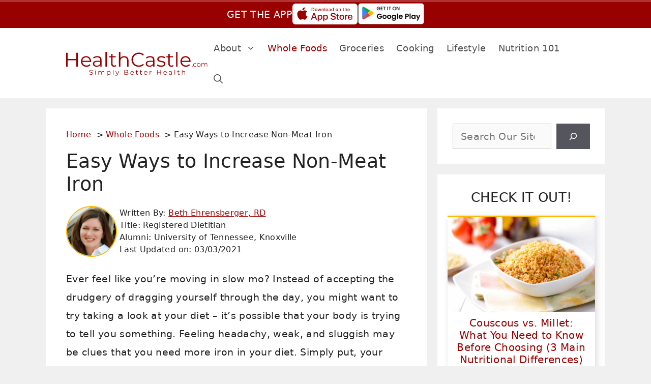

--- FILE ---
content_type: text/html; charset=UTF-8
request_url: https://www.healthcastle.com/easy-ways-to-increase-non-meat-iron/
body_size: 39748
content:
<!DOCTYPE html>
<html lang="en-US">
<head>
	<meta charset="UTF-8">
	<title>Boost Energy with Non-Meat Iron Sources for Vegans</title><link rel="preload" href="https://www.healthcastle.com/wp-content/uploads/2022/07/healthcastle-logo-optimized3.svg" as="image">
	<style>img:is([sizes="auto" i], [sizes^="auto," i]) { contain-intrinsic-size: 3000px 1500px }</style>
	<meta name="viewport" content="width=device-width, initial-scale=1"><meta name="dc.title" content="Boost Energy with Non-Meat Iron Sources for Vegans">
<meta name="dc.description" content="Feel sluggish? Your diet might need more iron. Discover non-meat iron sources like seafood, beans, and veggies to enhance energy and vitality.">
<meta name="dc.relation" content="https://www.healthcastle.com/easy-ways-to-increase-non-meat-iron/">
<meta name="dc.source" content="https://www.healthcastle.com/">
<meta name="dc.language" content="en_US">
<meta name="description" content="Feel sluggish? Your diet might need more iron. Discover non-meat iron sources like seafood, beans, and veggies to enhance energy and vitality.">
<meta name="robots" content="index, follow, max-snippet:-1, max-image-preview:large, max-video-preview:-1">
<link rel="canonical" href="https://www.healthcastle.com/easy-ways-to-increase-non-meat-iron/">
<meta property="og:url" content="https://www.healthcastle.com/easy-ways-to-increase-non-meat-iron/">
<meta property="og:site_name" content="HealthCastle.com">
<meta property="og:locale" content="en_US">
<meta property="og:type" content="article">
<meta property="article:author" content="https://www.facebook.com/healthcastle">
<meta property="article:publisher" content="https://www.facebook.com/healthcastle">
<meta property="article:section" content="Whole Foods">
<meta property="article:tag" content="almonds">
<meta property="article:tag" content="apricots">
<meta property="article:tag" content="asparagus">
<meta property="article:tag" content="beef">
<meta property="article:tag" content="brazil nuts">
<meta property="article:tag" content="broccoli">
<meta property="article:tag" content="dried fruits">
<meta property="article:tag" content="eggs">
<meta property="article:tag" content="iron">
<meta property="article:tag" content="leafy greens">
<meta property="article:tag" content="lentils">
<meta property="article:tag" content="nuts">
<meta property="article:tag" content="prunes">
<meta property="article:tag" content="pumpkin seeds">
<meta property="article:tag" content="raisins">
<meta property="article:tag" content="seafood">
<meta property="article:tag" content="seeds">
<meta property="article:tag" content="whole grains">
<meta property="og:title" content="Boost Energy with Non-Meat Iron Sources for Vegans">
<meta property="og:description" content="Feel sluggish? Your diet might need more iron. Discover non-meat iron sources like seafood, beans, and veggies to enhance energy and vitality.">
<meta property="og:image" content="https://www.healthcastle.com/wp-content/uploads/2017/07/legumes.jpg">
<meta property="og:image:secure_url" content="https://www.healthcastle.com/wp-content/uploads/2017/07/legumes.jpg">
<meta property="og:image:width" content="426">
<meta property="og:image:height" content="282">
<meta name="twitter:card" content="summary">
<meta name="twitter:site" content="@healthcastleglo">
<meta name="twitter:creator" content="@healthcastleglo">
<meta name="twitter:title" content="Boost Energy with Non-Meat Iron Sources for Vegans">
<meta name="twitter:description" content="Feel sluggish? Your diet might need more iron. Discover non-meat iron sources like seafood, beans, and veggies to enhance energy and vitality.">
<meta name="twitter:image" content="https://www.healthcastle.com/wp-content/uploads/2017/07/legumes.jpg">
<link rel='dns-prefetch' href='//scripts.mediavine.com' />
<script type="application/ld+json">{"@context":"https:\/\/schema.org\/","@type":"Article","datePublished":"2010-02-03T03:00:19-08:00","dateModified":"2021-03-03T10:54:36-08:00","mainEntityOfPage":{"@type":"WebPage","@id":"https:\/\/www.healthcastle.com\/easy-ways-to-increase-non-meat-iron\/"},"headline":"Easy Ways to Increase Non-Meat Iron","author":{"@type":"Person","name":"Beth Ehrensberger, RD","url":"https:\/\/www.healthcastle.com\/author\/beth-ehrensberger\/"},"image":{"@type":"ImageObject","url":"https:\/\/www.healthcastle.com\/wp-content\/uploads\/2017\/07\/legumes.jpg"},"publisher":{"@type":"Organization","name":"HealthCastle.com","logo":{"@type":"ImageObject","url":"https:\/\/www.healthcastle.com\/wp-content\/uploads\/2022\/07\/healthcastle-logo-optimized3.svg","width":"643","height":"109"},"sameAs":["https:\/\/www.facebook.com\/healthcastle","https:\/\/twitter.com\/@healthcastleglo","https:\/\/www.pinterest.ca\/healthcastleglo\/","https:\/\/www.instagram.com\/delishgreen\/","https:\/\/www.youtube.com\/user\/HealthCastle"]},"description":"Ever feel like you&#039;re moving in slow mo? Instead of accepting the drudgery of dragging yourself through the day, you might want to try taking a look at your diet \u2013 it&#039;s possible that your body is trying to tell you something. Feeling headachy, weak, and sluggish may be clues&hellip;"}</script>
<link rel="alternate" type="application/rss+xml" title="HealthCastle.com &raquo; Stories Feed" href="https://www.healthcastle.com/web-stories/feed/"><script>(()=>{"use strict";const e=[400,500,600,700,800,900],t=e=>`wprm-min-${e}`,n=e=>`wprm-max-${e}`,s=new Set,o="ResizeObserver"in window,r=o?new ResizeObserver((e=>{for(const t of e)c(t.target)})):null,i=.5/(window.devicePixelRatio||1);function c(s){const o=s.getBoundingClientRect().width||0;for(let r=0;r<e.length;r++){const c=e[r],a=o<=c+i;o>c+i?s.classList.add(t(c)):s.classList.remove(t(c)),a?s.classList.add(n(c)):s.classList.remove(n(c))}}function a(e){s.has(e)||(s.add(e),r&&r.observe(e),c(e))}!function(e=document){e.querySelectorAll(".wprm-recipe").forEach(a)}();if(new MutationObserver((e=>{for(const t of e)for(const e of t.addedNodes)e instanceof Element&&(e.matches?.(".wprm-recipe")&&a(e),e.querySelectorAll?.(".wprm-recipe").forEach(a))})).observe(document.documentElement,{childList:!0,subtree:!0}),!o){let e=0;addEventListener("resize",(()=>{e&&cancelAnimationFrame(e),e=requestAnimationFrame((()=>s.forEach(c)))}),{passive:!0})}})();</script><link rel='stylesheet' id='wp-block-library-css' href='https://www.healthcastle.com/wp-includes/css/dist/block-library/style.min.css?ver=6.8.3' media='all' />
<style id='classic-theme-styles-inline-css'>
/*! This file is auto-generated */
.wp-block-button__link{color:#fff;background-color:#32373c;border-radius:9999px;box-shadow:none;text-decoration:none;padding:calc(.667em + 2px) calc(1.333em + 2px);font-size:1.125em}.wp-block-file__button{background:#32373c;color:#fff;text-decoration:none}
</style>
<style id='powerpress-player-block-style-inline-css'>


</style>
<style id='wpseopress-local-business-style-inline-css'>
span.wp-block-wpseopress-local-business-field{margin-right:8px}

</style>
<style id='wpseopress-table-of-contents-style-inline-css'>
.wp-block-wpseopress-table-of-contents li.active>a{font-weight:bold}

</style>
<link rel='stylesheet' id='wprm-public-css' href='https://www.healthcastle.com/wp-content/plugins/wp-recipe-maker/dist/public-modern.css?ver=10.2.4' media='all' />
<style id='global-styles-inline-css'>
:root{--wp--preset--aspect-ratio--square: 1;--wp--preset--aspect-ratio--4-3: 4/3;--wp--preset--aspect-ratio--3-4: 3/4;--wp--preset--aspect-ratio--3-2: 3/2;--wp--preset--aspect-ratio--2-3: 2/3;--wp--preset--aspect-ratio--16-9: 16/9;--wp--preset--aspect-ratio--9-16: 9/16;--wp--preset--color--black: #000000;--wp--preset--color--cyan-bluish-gray: #abb8c3;--wp--preset--color--white: #ffffff;--wp--preset--color--pale-pink: #f78da7;--wp--preset--color--vivid-red: #cf2e2e;--wp--preset--color--luminous-vivid-orange: #ff6900;--wp--preset--color--luminous-vivid-amber: #fcb900;--wp--preset--color--light-green-cyan: #7bdcb5;--wp--preset--color--vivid-green-cyan: #00d084;--wp--preset--color--pale-cyan-blue: #8ed1fc;--wp--preset--color--vivid-cyan-blue: #0693e3;--wp--preset--color--vivid-purple: #9b51e0;--wp--preset--color--contrast: var(--contrast);--wp--preset--color--contrast-2: var(--contrast-2);--wp--preset--color--contrast-3: var(--contrast-3);--wp--preset--color--base: var(--base);--wp--preset--color--base-2: var(--base-2);--wp--preset--color--base-3: var(--base-3);--wp--preset--color--accent: var(--accent);--wp--preset--color--global-color-8: var(--global-color-8);--wp--preset--color--global-color-9: var(--global-color-9);--wp--preset--color--highlight-colour: var(--highlight-colour);--wp--preset--gradient--vivid-cyan-blue-to-vivid-purple: linear-gradient(135deg,rgba(6,147,227,1) 0%,rgb(155,81,224) 100%);--wp--preset--gradient--light-green-cyan-to-vivid-green-cyan: linear-gradient(135deg,rgb(122,220,180) 0%,rgb(0,208,130) 100%);--wp--preset--gradient--luminous-vivid-amber-to-luminous-vivid-orange: linear-gradient(135deg,rgba(252,185,0,1) 0%,rgba(255,105,0,1) 100%);--wp--preset--gradient--luminous-vivid-orange-to-vivid-red: linear-gradient(135deg,rgba(255,105,0,1) 0%,rgb(207,46,46) 100%);--wp--preset--gradient--very-light-gray-to-cyan-bluish-gray: linear-gradient(135deg,rgb(238,238,238) 0%,rgb(169,184,195) 100%);--wp--preset--gradient--cool-to-warm-spectrum: linear-gradient(135deg,rgb(74,234,220) 0%,rgb(151,120,209) 20%,rgb(207,42,186) 40%,rgb(238,44,130) 60%,rgb(251,105,98) 80%,rgb(254,248,76) 100%);--wp--preset--gradient--blush-light-purple: linear-gradient(135deg,rgb(255,206,236) 0%,rgb(152,150,240) 100%);--wp--preset--gradient--blush-bordeaux: linear-gradient(135deg,rgb(254,205,165) 0%,rgb(254,45,45) 50%,rgb(107,0,62) 100%);--wp--preset--gradient--luminous-dusk: linear-gradient(135deg,rgb(255,203,112) 0%,rgb(199,81,192) 50%,rgb(65,88,208) 100%);--wp--preset--gradient--pale-ocean: linear-gradient(135deg,rgb(255,245,203) 0%,rgb(182,227,212) 50%,rgb(51,167,181) 100%);--wp--preset--gradient--electric-grass: linear-gradient(135deg,rgb(202,248,128) 0%,rgb(113,206,126) 100%);--wp--preset--gradient--midnight: linear-gradient(135deg,rgb(2,3,129) 0%,rgb(40,116,252) 100%);--wp--preset--font-size--small: 13px;--wp--preset--font-size--medium: 20px;--wp--preset--font-size--large: 36px;--wp--preset--font-size--x-large: 42px;--wp--preset--spacing--20: 0.44rem;--wp--preset--spacing--30: 0.67rem;--wp--preset--spacing--40: 1rem;--wp--preset--spacing--50: 1.5rem;--wp--preset--spacing--60: 2.25rem;--wp--preset--spacing--70: 3.38rem;--wp--preset--spacing--80: 5.06rem;--wp--preset--shadow--natural: 6px 6px 9px rgba(0, 0, 0, 0.2);--wp--preset--shadow--deep: 12px 12px 50px rgba(0, 0, 0, 0.4);--wp--preset--shadow--sharp: 6px 6px 0px rgba(0, 0, 0, 0.2);--wp--preset--shadow--outlined: 6px 6px 0px -3px rgba(255, 255, 255, 1), 6px 6px rgba(0, 0, 0, 1);--wp--preset--shadow--crisp: 6px 6px 0px rgba(0, 0, 0, 1);}:where(.is-layout-flex){gap: 0.5em;}:where(.is-layout-grid){gap: 0.5em;}body .is-layout-flex{display: flex;}.is-layout-flex{flex-wrap: wrap;align-items: center;}.is-layout-flex > :is(*, div){margin: 0;}body .is-layout-grid{display: grid;}.is-layout-grid > :is(*, div){margin: 0;}:where(.wp-block-columns.is-layout-flex){gap: 2em;}:where(.wp-block-columns.is-layout-grid){gap: 2em;}:where(.wp-block-post-template.is-layout-flex){gap: 1.25em;}:where(.wp-block-post-template.is-layout-grid){gap: 1.25em;}.has-black-color{color: var(--wp--preset--color--black) !important;}.has-cyan-bluish-gray-color{color: var(--wp--preset--color--cyan-bluish-gray) !important;}.has-white-color{color: var(--wp--preset--color--white) !important;}.has-pale-pink-color{color: var(--wp--preset--color--pale-pink) !important;}.has-vivid-red-color{color: var(--wp--preset--color--vivid-red) !important;}.has-luminous-vivid-orange-color{color: var(--wp--preset--color--luminous-vivid-orange) !important;}.has-luminous-vivid-amber-color{color: var(--wp--preset--color--luminous-vivid-amber) !important;}.has-light-green-cyan-color{color: var(--wp--preset--color--light-green-cyan) !important;}.has-vivid-green-cyan-color{color: var(--wp--preset--color--vivid-green-cyan) !important;}.has-pale-cyan-blue-color{color: var(--wp--preset--color--pale-cyan-blue) !important;}.has-vivid-cyan-blue-color{color: var(--wp--preset--color--vivid-cyan-blue) !important;}.has-vivid-purple-color{color: var(--wp--preset--color--vivid-purple) !important;}.has-black-background-color{background-color: var(--wp--preset--color--black) !important;}.has-cyan-bluish-gray-background-color{background-color: var(--wp--preset--color--cyan-bluish-gray) !important;}.has-white-background-color{background-color: var(--wp--preset--color--white) !important;}.has-pale-pink-background-color{background-color: var(--wp--preset--color--pale-pink) !important;}.has-vivid-red-background-color{background-color: var(--wp--preset--color--vivid-red) !important;}.has-luminous-vivid-orange-background-color{background-color: var(--wp--preset--color--luminous-vivid-orange) !important;}.has-luminous-vivid-amber-background-color{background-color: var(--wp--preset--color--luminous-vivid-amber) !important;}.has-light-green-cyan-background-color{background-color: var(--wp--preset--color--light-green-cyan) !important;}.has-vivid-green-cyan-background-color{background-color: var(--wp--preset--color--vivid-green-cyan) !important;}.has-pale-cyan-blue-background-color{background-color: var(--wp--preset--color--pale-cyan-blue) !important;}.has-vivid-cyan-blue-background-color{background-color: var(--wp--preset--color--vivid-cyan-blue) !important;}.has-vivid-purple-background-color{background-color: var(--wp--preset--color--vivid-purple) !important;}.has-black-border-color{border-color: var(--wp--preset--color--black) !important;}.has-cyan-bluish-gray-border-color{border-color: var(--wp--preset--color--cyan-bluish-gray) !important;}.has-white-border-color{border-color: var(--wp--preset--color--white) !important;}.has-pale-pink-border-color{border-color: var(--wp--preset--color--pale-pink) !important;}.has-vivid-red-border-color{border-color: var(--wp--preset--color--vivid-red) !important;}.has-luminous-vivid-orange-border-color{border-color: var(--wp--preset--color--luminous-vivid-orange) !important;}.has-luminous-vivid-amber-border-color{border-color: var(--wp--preset--color--luminous-vivid-amber) !important;}.has-light-green-cyan-border-color{border-color: var(--wp--preset--color--light-green-cyan) !important;}.has-vivid-green-cyan-border-color{border-color: var(--wp--preset--color--vivid-green-cyan) !important;}.has-pale-cyan-blue-border-color{border-color: var(--wp--preset--color--pale-cyan-blue) !important;}.has-vivid-cyan-blue-border-color{border-color: var(--wp--preset--color--vivid-cyan-blue) !important;}.has-vivid-purple-border-color{border-color: var(--wp--preset--color--vivid-purple) !important;}.has-vivid-cyan-blue-to-vivid-purple-gradient-background{background: var(--wp--preset--gradient--vivid-cyan-blue-to-vivid-purple) !important;}.has-light-green-cyan-to-vivid-green-cyan-gradient-background{background: var(--wp--preset--gradient--light-green-cyan-to-vivid-green-cyan) !important;}.has-luminous-vivid-amber-to-luminous-vivid-orange-gradient-background{background: var(--wp--preset--gradient--luminous-vivid-amber-to-luminous-vivid-orange) !important;}.has-luminous-vivid-orange-to-vivid-red-gradient-background{background: var(--wp--preset--gradient--luminous-vivid-orange-to-vivid-red) !important;}.has-very-light-gray-to-cyan-bluish-gray-gradient-background{background: var(--wp--preset--gradient--very-light-gray-to-cyan-bluish-gray) !important;}.has-cool-to-warm-spectrum-gradient-background{background: var(--wp--preset--gradient--cool-to-warm-spectrum) !important;}.has-blush-light-purple-gradient-background{background: var(--wp--preset--gradient--blush-light-purple) !important;}.has-blush-bordeaux-gradient-background{background: var(--wp--preset--gradient--blush-bordeaux) !important;}.has-luminous-dusk-gradient-background{background: var(--wp--preset--gradient--luminous-dusk) !important;}.has-pale-ocean-gradient-background{background: var(--wp--preset--gradient--pale-ocean) !important;}.has-electric-grass-gradient-background{background: var(--wp--preset--gradient--electric-grass) !important;}.has-midnight-gradient-background{background: var(--wp--preset--gradient--midnight) !important;}.has-small-font-size{font-size: var(--wp--preset--font-size--small) !important;}.has-medium-font-size{font-size: var(--wp--preset--font-size--medium) !important;}.has-large-font-size{font-size: var(--wp--preset--font-size--large) !important;}.has-x-large-font-size{font-size: var(--wp--preset--font-size--x-large) !important;}
:where(.wp-block-post-template.is-layout-flex){gap: 1.25em;}:where(.wp-block-post-template.is-layout-grid){gap: 1.25em;}
:where(.wp-block-columns.is-layout-flex){gap: 2em;}:where(.wp-block-columns.is-layout-grid){gap: 2em;}
:root :where(.wp-block-pullquote){font-size: 1.5em;line-height: 1.6;}
</style>
<link rel='stylesheet' id='categories-images-styles-css' href='https://www.healthcastle.com/wp-content/plugins/categories-images/assets/css/zci-styles.css?ver=3.3.1' media='all' />
<link rel='stylesheet' id='ez-toc-css' href='https://www.healthcastle.com/wp-content/plugins/easy-table-of-contents/assets/css/screen.min.css?ver=2.0.80' media='all' />
<style id='ez-toc-inline-css'>
div#ez-toc-container .ez-toc-title {font-size: 120%;}div#ez-toc-container .ez-toc-title {font-weight: 500;}div#ez-toc-container ul li , div#ez-toc-container ul li a {font-size: 95%;}div#ez-toc-container ul li , div#ez-toc-container ul li a {font-weight: 500;}div#ez-toc-container nav ul ul li {font-size: 90%;}div#ez-toc-container {background: #f2f2f2;border: 1px solid #ddd;width: 100%;}div#ez-toc-container p.ez-toc-title , #ez-toc-container .ez_toc_custom_title_icon , #ez-toc-container .ez_toc_custom_toc_icon {color: #000000;}div#ez-toc-container ul.ez-toc-list a {color: #990000;}div#ez-toc-container ul.ez-toc-list a:hover {color: #990000;}div#ez-toc-container ul.ez-toc-list a:visited {color: #990000;}.ez-toc-counter nav ul li a::before {color: ;}.ez-toc-box-title {font-weight: bold; margin-bottom: 10px; text-align: center; text-transform: uppercase; letter-spacing: 1px; color: #666; padding-bottom: 5px;position:absolute;top:-4%;left:5%;background-color: inherit;transition: top 0.3s ease;}.ez-toc-box-title.toc-closed {top:-25%;}
</style>
<link rel='stylesheet' id='generate-comments-css' href='https://www.healthcastle.com/wp-content/themes/generatepress/assets/css/components/comments.min.css?ver=3.6.1' media='all' />
<link rel='stylesheet' id='generate-style-css' href='https://www.healthcastle.com/wp-content/themes/generatepress/assets/css/main.min.css?ver=3.6.1' media='all' />
<style id='generate-style-inline-css'>
@media (max-width:768px){}
body{background-color:var(--base);color:#222222;}a{color:#990000;}a:hover, a:focus, a:active{color:#000000;}.grid-container{max-width:1100px;}.wp-block-group__inner-container{max-width:1100px;margin-left:auto;margin-right:auto;}.site-header .header-image{width:280px;}.generate-back-to-top{font-size:20px;border-radius:3px;position:fixed;bottom:30px;right:30px;line-height:40px;width:40px;text-align:center;z-index:10;transition:opacity 300ms ease-in-out;opacity:0.1;transform:translateY(1000px);}.generate-back-to-top__show{opacity:1;transform:translateY(0);}:root{--contrast:#222222;--contrast-2:#575760;--contrast-3:#b2b2be;--base:#f0f0f0;--base-2:#f7f8f9;--base-3:#ffffff;--accent:#1e73be;--global-color-8:#990000;--global-color-9:#fcb900;--highlight-colour:#fcb900;}:root .has-contrast-color{color:var(--contrast);}:root .has-contrast-background-color{background-color:var(--contrast);}:root .has-contrast-2-color{color:var(--contrast-2);}:root .has-contrast-2-background-color{background-color:var(--contrast-2);}:root .has-contrast-3-color{color:var(--contrast-3);}:root .has-contrast-3-background-color{background-color:var(--contrast-3);}:root .has-base-color{color:var(--base);}:root .has-base-background-color{background-color:var(--base);}:root .has-base-2-color{color:var(--base-2);}:root .has-base-2-background-color{background-color:var(--base-2);}:root .has-base-3-color{color:var(--base-3);}:root .has-base-3-background-color{background-color:var(--base-3);}:root .has-accent-color{color:var(--accent);}:root .has-accent-background-color{background-color:var(--accent);}:root .has-global-color-8-color{color:var(--global-color-8);}:root .has-global-color-8-background-color{background-color:var(--global-color-8);}:root .has-global-color-9-color{color:var(--global-color-9);}:root .has-global-color-9-background-color{background-color:var(--global-color-9);}:root .has-highlight-colour-color{color:var(--highlight-colour);}:root .has-highlight-colour-background-color{background-color:var(--highlight-colour);}.gp-modal:not(.gp-modal--open):not(.gp-modal--transition){display:none;}.gp-modal--transition:not(.gp-modal--open){pointer-events:none;}.gp-modal-overlay:not(.gp-modal-overlay--open):not(.gp-modal--transition){display:none;}.gp-modal__overlay{display:none;position:fixed;top:0;left:0;right:0;bottom:0;background:rgba(0,0,0,0.2);display:flex;justify-content:center;align-items:center;z-index:10000;backdrop-filter:blur(3px);transition:opacity 500ms ease;opacity:0;}.gp-modal--open:not(.gp-modal--transition) .gp-modal__overlay{opacity:1;}.gp-modal__container{max-width:100%;max-height:100vh;transform:scale(0.9);transition:transform 500ms ease;padding:0 10px;}.gp-modal--open:not(.gp-modal--transition) .gp-modal__container{transform:scale(1);}.search-modal-fields{display:flex;}.gp-search-modal .gp-modal__overlay{align-items:flex-start;padding-top:25vh;background:var(--gp-search-modal-overlay-bg-color);}.search-modal-form{width:500px;max-width:100%;background-color:var(--gp-search-modal-bg-color);color:var(--gp-search-modal-text-color);}.search-modal-form .search-field, .search-modal-form .search-field:focus{width:100%;height:60px;background-color:transparent;border:0;appearance:none;color:currentColor;}.search-modal-fields button, .search-modal-fields button:active, .search-modal-fields button:focus, .search-modal-fields button:hover{background-color:transparent;border:0;color:currentColor;width:60px;}body, button, input, select, textarea{font-size:19px;letter-spacing:0.35px;}body{line-height:1.9;}@media (max-width:768px){body, button, input, select, textarea{font-size:21px;letter-spacing:0.5px;}}.main-title{font-size:25px;}.main-navigation a, .main-navigation .menu-toggle, .main-navigation .menu-bar-items{font-weight:400;font-size:18px;}h2.entry-title{font-size:22px;}h1{font-weight:500;font-size:38px;}@media (max-width:768px){h1{font-size:32px;}}h2{font-weight:500;font-size:32px;}@media (max-width:768px){h2{font-size:28px;}}h3{font-weight:500;}h4{font-weight:500;}.top-bar{background-color:#636363;color:#ffffff;}.top-bar a{color:#ffffff;}.top-bar a:hover{color:#303030;}.site-header{background-color:#ffffff;}.main-title a,.main-title a:hover{color:#222222;}.site-description{color:#757575;}.mobile-menu-control-wrapper .menu-toggle,.mobile-menu-control-wrapper .menu-toggle:hover,.mobile-menu-control-wrapper .menu-toggle:focus,.has-inline-mobile-toggle #site-navigation.toggled{background-color:rgba(0, 0, 0, 0.02);}.main-navigation,.main-navigation ul ul{background-color:#ffffff;}.main-navigation .main-nav ul li a, .main-navigation .menu-toggle, .main-navigation .menu-bar-items{color:#515151;}.main-navigation .main-nav ul li:not([class*="current-menu-"]):hover > a, .main-navigation .main-nav ul li:not([class*="current-menu-"]):focus > a, .main-navigation .main-nav ul li.sfHover:not([class*="current-menu-"]) > a, .main-navigation .menu-bar-item:hover > a, .main-navigation .menu-bar-item.sfHover > a{color:#990000;background-color:#ffffff;}button.menu-toggle:hover,button.menu-toggle:focus{color:#515151;}.main-navigation .main-nav ul li[class*="current-menu-"] > a{color:#990000;background-color:#ffffff;}.navigation-search input[type="search"],.navigation-search input[type="search"]:active, .navigation-search input[type="search"]:focus, .main-navigation .main-nav ul li.search-item.active > a, .main-navigation .menu-bar-items .search-item.active > a{color:#990000;background-color:#ffffff;}.main-navigation ul ul{background-color:var(--base-3);}.main-navigation .main-nav ul ul li a{color:#515151;}.main-navigation .main-nav ul ul li:not([class*="current-menu-"]):hover > a,.main-navigation .main-nav ul ul li:not([class*="current-menu-"]):focus > a, .main-navigation .main-nav ul ul li.sfHover:not([class*="current-menu-"]) > a{color:var(--global-color-8);}.main-navigation .main-nav ul ul li[class*="current-menu-"] > a{color:var(--global-color-8);background-color:var(--base-3);}.separate-containers .inside-article, .separate-containers .comments-area, .separate-containers .page-header, .one-container .container, .separate-containers .paging-navigation, .inside-page-header{background-color:#ffffff;}.entry-title a{color:#990000;}.entry-title a:hover{color:#55555e;}.entry-meta{color:#595959;}.sidebar .widget{background-color:#ffffff;}.footer-widgets{background-color:#ffffff;}.footer-widgets .widget-title{color:#000000;}.site-info{color:#ffffff;background-color:#3a3a3a;}.site-info a{color:#ffffff;}.site-info a:hover{color:#d3d3d3;}.footer-bar .widget_nav_menu .current-menu-item a{color:#d3d3d3;}input[type="text"],input[type="email"],input[type="url"],input[type="password"],input[type="search"],input[type="tel"],input[type="number"],textarea,select{color:#666666;background-color:#fafafa;border-color:#cccccc;}input[type="text"]:focus,input[type="email"]:focus,input[type="url"]:focus,input[type="password"]:focus,input[type="search"]:focus,input[type="tel"]:focus,input[type="number"]:focus,textarea:focus,select:focus{color:#666666;background-color:#ffffff;border-color:#bfbfbf;}button,html input[type="button"],input[type="reset"],input[type="submit"],a.button,a.wp-block-button__link:not(.has-background){color:#ffffff;background-color:#55555e;}button:hover,html input[type="button"]:hover,input[type="reset"]:hover,input[type="submit"]:hover,a.button:hover,button:focus,html input[type="button"]:focus,input[type="reset"]:focus,input[type="submit"]:focus,a.button:focus,a.wp-block-button__link:not(.has-background):active,a.wp-block-button__link:not(.has-background):focus,a.wp-block-button__link:not(.has-background):hover{color:#ffffff;background-color:#3f4047;}a.generate-back-to-top{background-color:rgba(153,0,0,0.47);color:#ffffff;}a.generate-back-to-top:hover,a.generate-back-to-top:focus{background-color:rgba(0,0,0,0.6);color:#ffffff;}:root{--gp-search-modal-bg-color:var(--base-3);--gp-search-modal-text-color:var(--contrast);--gp-search-modal-overlay-bg-color:rgba(0,0,0,0.4);}@media (max-width: 1000px){.main-navigation .menu-bar-item:hover > a, .main-navigation .menu-bar-item.sfHover > a{background:none;color:#515151;}}.inside-header{padding:10px 40px 8px 40px;}.nav-below-header .main-navigation .inside-navigation.grid-container, .nav-above-header .main-navigation .inside-navigation.grid-container{padding:0px 28px 0px 28px;}.site-main .wp-block-group__inner-container{padding:40px;}.separate-containers .paging-navigation{padding-top:20px;padding-bottom:20px;}.entry-content .alignwide, body:not(.no-sidebar) .entry-content .alignfull{margin-left:-40px;width:calc(100% + 80px);max-width:calc(100% + 80px);}.main-navigation .main-nav ul li a,.menu-toggle,.main-navigation .menu-bar-item > a{padding-left:12px;padding-right:12px;}.main-navigation .main-nav ul ul li a{padding:10px 12px 10px 12px;}.main-navigation ul ul{width:140px;}.rtl .menu-item-has-children .dropdown-menu-toggle{padding-left:12px;}.menu-item-has-children .dropdown-menu-toggle{padding-right:12px;}.rtl .main-navigation .main-nav ul li.menu-item-has-children > a{padding-right:12px;}@media (max-width:768px){.separate-containers .inside-article, .separate-containers .comments-area, .separate-containers .page-header, .separate-containers .paging-navigation, .one-container .site-content, .inside-page-header{padding:30px;}.site-main .wp-block-group__inner-container{padding:30px;}.inside-top-bar{padding-right:30px;padding-left:30px;}.inside-header{padding-top:8px;padding-right:15px;padding-bottom:0px;padding-left:15px;}.widget-area .widget{padding-top:30px;padding-right:30px;padding-bottom:30px;padding-left:30px;}.footer-widgets-container{padding-top:30px;padding-right:30px;padding-bottom:30px;padding-left:30px;}.inside-site-info{padding-right:30px;padding-left:30px;}.entry-content .alignwide, body:not(.no-sidebar) .entry-content .alignfull{margin-left:-30px;width:calc(100% + 60px);max-width:calc(100% + 60px);}.one-container .site-main .paging-navigation{margin-bottom:20px;}}/* End cached CSS */.is-right-sidebar{width:30%;}.is-left-sidebar{width:30%;}.site-content .content-area{width:70%;}@media (max-width: 1000px){.main-navigation .menu-toggle,.sidebar-nav-mobile:not(#sticky-placeholder){display:block;}.main-navigation ul,.gen-sidebar-nav,.main-navigation:not(.slideout-navigation):not(.toggled) .main-nav > ul,.has-inline-mobile-toggle #site-navigation .inside-navigation > *:not(.navigation-search):not(.main-nav){display:none;}.nav-align-right .inside-navigation,.nav-align-center .inside-navigation{justify-content:space-between;}.has-inline-mobile-toggle .mobile-menu-control-wrapper{display:flex;flex-wrap:wrap;}.has-inline-mobile-toggle .inside-header{flex-direction:row;text-align:left;flex-wrap:wrap;}.has-inline-mobile-toggle .header-widget,.has-inline-mobile-toggle #site-navigation{flex-basis:100%;}.nav-float-left .has-inline-mobile-toggle #site-navigation{order:10;}}
.dynamic-author-image-rounded{border-radius:100%;}.dynamic-featured-image, .dynamic-author-image{vertical-align:middle;}.one-container.blog .dynamic-content-template:not(:last-child), .one-container.archive .dynamic-content-template:not(:last-child){padding-bottom:0px;}.dynamic-entry-excerpt > p:last-child{margin-bottom:0px;}
.main-navigation.slideout-navigation .main-nav > ul > li > a{line-height:60px;}
</style>
<link rel='stylesheet' id='generate-child-css' href='https://www.healthcastle.com/wp-content/themes/generatepress_child/style.css?ver=1742517027' media='all' />
<link rel='stylesheet' id='tablepress-default-css' href='https://www.healthcastle.com/wp-content/tablepress-combined.min.css?ver=96' media='all' />
<link rel='stylesheet' id='generateblocks-global-css' href='https://www.healthcastle.com/wp-content/uploads/generateblocks/style-global.css?ver=1767588544' media='all' />
<style id='generateblocks-inline-css'>
h2.gb-headline-543ddee8{font-size:26px;text-align:center;}h2.gb-headline-c50998be{font-size:20px;font-weight:400;text-align:center;padding-right:15px;padding-left:15px;margin-top:-5px;}h2.gb-headline-93273f56{font-size:27px;text-align:center;}p.gb-headline-db63326d{line-height:1.4em;margin-bottom:15px;}h2.gb-headline-8d4fb2a5{font-size:27px;text-align:center;}h3.gb-headline-1ddb23c4{font-size:22px;text-align:center;}div.gb-headline-de4845b2{font-size:18px;}div.gb-headline-dca773c7{font-size:18px;}div.gb-headline-0aacecf4{font-size:18px;}div.gb-headline-c8cf2554{font-size:18px;}div.gb-headline-0f583db6{font-size:18px;}div.gb-headline-061f7eff{font-size:18px;}div.gb-headline-8bdc7066{font-size:18px;}h3.gb-headline-57a347f2{font-size:22px;text-align:center;}div.gb-headline-ecfb12db{font-size:18px;}p.gb-headline-ee5aa819{font-size:18px;}h3.gb-headline-71e7a44d{font-size:22px;text-align:center;}h3.gb-headline-7e255b48{font-size:22px;text-align:center;padding-top:20px;}p.gb-headline-9af3cf15{font-size:16px;text-align:center;}div.gb-headline-56f97a24{font-size:16px;text-align:center;}h1.gb-headline-ff5a7822{padding-top:8px;}p.gb-headline-749e286b{flex-wrap:wrap;font-size:16px;line-height:1.5em;margin-bottom:0px;}p.gb-headline-c5240453{flex-wrap:wrap;font-size:16px;line-height:1.5em;margin-bottom:0px;}p.gb-headline-7a9062e3{flex-wrap:wrap;font-size:16px;line-height:1.5em;margin-bottom:0px;}p.gb-headline-27d9e8f9{flex-wrap:wrap;font-size:16px;margin-bottom:0px;}p.gb-headline-fbd7838b{flex-wrap:wrap;font-size:16px;line-height:1.5em;margin-bottom:0px;}p.gb-headline-180b6ff1{font-size:16px;line-height:1.5em;margin-bottom:0px;}h2.gb-headline-84081014{font-size:26px;text-transform:uppercase;text-align:center;}h3.gb-headline-c1d2b00a{font-size:22px;text-align:center;padding-bottom:15px;margin-bottom:5px;}p.gb-headline-17a19300{display:flex;align-items:center;font-size:16px;padding-top:40px;margin-bottom:0px;}p.gb-headline-17a19300 .gb-icon{line-height:0;color:var(--contrast-2);padding-right:0.5em;}p.gb-headline-17a19300 .gb-icon svg{width:1em;height:1em;fill:currentColor;}p.gb-headline-4317a663{display:flex;align-items:center;font-size:16px;}p.gb-headline-4317a663 .gb-icon{line-height:0;color:var(--contrast-2);padding-right:0.5em;}p.gb-headline-4317a663 .gb-icon svg{width:1em;height:1em;fill:currentColor;}h2.gb-headline-4e169e83{font-size:26px;text-align:center;}p.gb-headline-643cf12f{display:flex;align-items:center;font-size:16px;margin-bottom:0px;}p.gb-headline-643cf12f .gb-icon{line-height:0;color:var(--contrast-2);padding-right:0.5em;}p.gb-headline-643cf12f .gb-icon svg{width:1em;height:1em;fill:currentColor;}p.gb-headline-a6f36397{display:flex;align-items:center;font-size:16px;margin-bottom:0px;}p.gb-headline-a6f36397 .gb-icon{line-height:0;color:var(--contrast-2);padding-right:0.5em;}p.gb-headline-a6f36397 .gb-icon svg{width:1em;height:1em;fill:currentColor;}div.gb-headline-1738959d{font-weight:500;color:var(--base-3);}.gb-container.gb-tabs__item:not(.gb-tabs__item-open){display:none;}.gb-container-highlight-box{padding:20px;border-radius:15px;background-color:rgba(252, 185, 0, 0.19);}.gb-container-1c7d1622{border-top:3px solid var(--global-color-9);border-bottom:3px solid var(--global-color-9);box-shadow: 3px 3px 12px 0 #d9d9d9;}.gb-container-1c7d1622 > .gb-inside-container{max-width:1100px;margin-left:auto;margin-right:auto;}.gb-grid-wrapper > .gb-grid-column-1c7d1622 > .gb-container{display:flex;flex-direction:column;height:100%;}.gb-container-483c02e9{margin-bottom:20px;background-color:#ffffff;}.gb-container-483c02e9 > .gb-inside-container{padding:30px;max-width:1100px;margin-left:auto;margin-right:auto;}.gb-grid-wrapper > .gb-grid-column-483c02e9 > .gb-container{display:flex;flex-direction:column;height:100%;}.gb-container-170410cc{margin-bottom:20px;background-color:#ffffff;}.gb-container-170410cc > .gb-inside-container{padding:30px 20px;max-width:1100px;margin-left:auto;margin-right:auto;}.gb-grid-wrapper > .gb-grid-column-170410cc > .gb-container{display:flex;flex-direction:column;height:100%;}.gb-container-d8d4aae1{background-color:var(--base-3);}.gb-container-d8d4aae1 > .gb-inside-container{padding-top:0px;padding-right:0px;padding-left:0px;}.gb-grid-wrapper > .gb-grid-column-d8d4aae1{width:100%;}.gb-grid-wrapper > .gb-grid-column-d8d4aae1 > .gb-container{display:flex;flex-direction:column;height:100%;}.gb-container-6674652d{margin-bottom:20px;background-color:#ffffff;}.gb-container-6674652d > .gb-inside-container{padding:20px;max-width:1100px;margin-left:auto;margin-right:auto;}.gb-grid-wrapper > .gb-grid-column-6674652d > .gb-container{display:flex;flex-direction:column;height:100%;}.gb-container-c4d24426{margin-bottom:20px;background-color:#ffffff;}.gb-container-c4d24426 > .gb-inside-container{padding:20px;max-width:1100px;margin-left:auto;margin-right:auto;}.gb-grid-wrapper > .gb-grid-column-c4d24426 > .gb-container{display:flex;flex-direction:column;height:100%;}.gb-container-610eacc4{margin-bottom:20px;background-color:#ffffff;}.gb-container-610eacc4 > .gb-inside-container{padding:30px;max-width:1100px;margin-left:auto;margin-right:auto;}.gb-grid-wrapper > .gb-grid-column-610eacc4 > .gb-container{display:flex;flex-direction:column;height:100%;}.gb-container-0aa948a1{background-color:var(--base-3);}.gb-container-0aa948a1 > .gb-inside-container{padding:40px 25px;max-width:1100px;margin-left:auto;margin-right:auto;}.gb-grid-wrapper > .gb-grid-column-0aa948a1 > .gb-container{display:flex;flex-direction:column;height:100%;}.gb-grid-wrapper > .gb-grid-column-d531f720{width:33.33%;}.gb-grid-wrapper > .gb-grid-column-d531f720 > .gb-container{display:flex;flex-direction:column;height:100%;}.gb-grid-wrapper > .gb-grid-column-18e52a8e{width:33.33%;}.gb-grid-wrapper > .gb-grid-column-18e52a8e > .gb-container{display:flex;flex-direction:column;height:100%;}.gb-grid-wrapper > .gb-grid-column-493711ff{width:33.33%;}.gb-grid-wrapper > .gb-grid-column-493711ff > .gb-container{display:flex;flex-direction:column;height:100%;}.gb-container-92d20a27{display:flex;align-items:flex-start;justify-content:center;column-gap:15px;}.gb-container-b2f23e42{background-color:#3a3a3a;color:var(--base-3);}.gb-container-b2f23e42 > .gb-inside-container{padding:25px;max-width:1100px;margin-left:auto;margin-right:auto;}.gb-grid-wrapper > .gb-grid-column-b2f23e42 > .gb-container{display:flex;flex-direction:column;height:100%;}.gb-container-c92e3963{background-color:var(--base-3);}.gb-container-c92e3963 > .gb-inside-container{padding:40px;max-width:1100px;margin-left:auto;margin-right:auto;}.gb-grid-wrapper > .gb-grid-column-c92e3963 > .gb-container{display:flex;flex-direction:column;height:100%;}.gb-container-38bded4f{font-size:16px;}.gb-container-38bded4f > .gb-inside-container{max-width:1100px;margin-left:auto;margin-right:auto;}.gb-grid-wrapper > .gb-grid-column-38bded4f > .gb-container{display:flex;flex-direction:column;height:100%;}.gb-container-bac9ff46{display:flex;flex-direction:column;justify-content:space-between;}.gb-container-8af72856{display:flex;align-items:center;column-gap:8px;}.gb-container-4994363c{display:inline-flex;flex-direction:column;}.gb-container-3767b50b{display:inline-flex;flex-direction:column;flex-wrap:wrap;}.gb-container-434bfd51{margin-top:25px;}.gb-container-04614e20{padding:20px;margin-top:20px;border-radius:8px;border:5px dashed var(--highlight-colour);}.gb-grid-wrapper > .gb-grid-column-e23d5191{width:100%;}.gb-container-db297485{position:relative;overflow-x:hidden;overflow-y:hidden;padding:30px 20px;margin-bottom:20px;border-radius:8px;border:5px dashed var(--highlight-colour);background-color:var(--base-3);box-shadow: 5px 5px 4px -10px rgba(0, 0, 0, 0.15);}.gb-container-db297485:before{content:"";background-image:url(https://www.healthcastle.com/wp-content/uploads/2021/02/circular_background.svg);background-repeat:no-repeat;background-position:center center;background-size:cover;z-index:0;position:absolute;top:0;right:0;bottom:0;left:0;transition:inherit;border-radius:8px;pointer-events:none;opacity:0.12;}.gb-container-db297485.gb-has-dynamic-bg:before{background-image:var(--background-url);}.gb-container-db297485.gb-no-dynamic-bg:before{background-image:none;}.gb-container-161aad97{padding:6px 24px;background-color:var(--global-color-8);}.gb-container-eae2c4bc{display:flex;flex-direction:row;align-items:center;justify-content:center;column-gap:15px;}.gb-container-bc2a04e8{display:inline-flex;column-gap:15px;}.gb-grid-wrapper-85b0720a{display:flex;flex-wrap:wrap;row-gap:40px;margin-left:-20px;}.gb-grid-wrapper-85b0720a > .gb-grid-column{box-sizing:border-box;padding-left:20px;}.gb-grid-wrapper-46c63c06{display:flex;flex-wrap:wrap;margin-left:-20px;}.gb-grid-wrapper-46c63c06 > .gb-grid-column{box-sizing:border-box;padding-left:20px;}.gb-grid-wrapper-248b8e65{display:flex;flex-wrap:wrap;row-gap:20px;margin-left:-20px;}.gb-grid-wrapper-248b8e65 > .gb-grid-column{box-sizing:border-box;padding-left:20px;}.gb-block-image-38dced4e{margin-bottom:15px;}.gb-image-38dced4e{vertical-align:middle;}.gb-block-image-c1cd7c7c{padding-bottom:20px;}.gb-image-c1cd7c7c{vertical-align:middle;transition:all 0.25s ease;}.gb-image-c1cd7c7c:hover{transform:scale(1.03) perspective(1000px);}.gb-block-image-474d5aa0{padding-bottom:30px;}.gb-image-474d5aa0{vertical-align:middle;}.gb-image-d2be6f0c{vertical-align:middle;}.gb-image-5695cc5d{width:130px;vertical-align:middle;}.gb-block-image-5d0d7927{padding-right:5px;}.gb-image-5d0d7927{border-radius:500px;border:2px solid var(--highlight-colour);width:100px;height:100px;object-fit:cover;vertical-align:middle;}.gb-block-image-706969b7{margin-bottom:30px;text-align:center;}.gb-image-706969b7{width:200px;vertical-align:middle;}.gb-image-6bdbf6f1{width:130px;vertical-align:middle;}.gb-button-wrapper{display:flex;flex-wrap:wrap;align-items:flex-start;justify-content:flex-start;clear:both;}.gb-button-wrapper-54fdbe6e{justify-content:center;}.gb-accordion__item:not(.gb-accordion__item-open) > .gb-button .gb-accordion__icon-open{display:none;}.gb-accordion__item.gb-accordion__item-open > .gb-button .gb-accordion__icon{display:none;}.gb-button-wrapper a.gb-button-cd366ea4{display:inline-flex;align-items:center;justify-content:center;text-align:center;padding:12px;background-color:#ffffff;color:#990000;text-decoration:none;}.gb-button-wrapper a.gb-button-cd366ea4:hover, .gb-button-wrapper a.gb-button-cd366ea4:active, .gb-button-wrapper a.gb-button-cd366ea4:focus{background-color:#ffffff;color:#f78da7;}.gb-button-wrapper a.gb-button-cd366ea4 .gb-icon{line-height:0;}.gb-button-wrapper a.gb-button-cd366ea4 .gb-icon svg{width:1.5em;height:1.5em;fill:currentColor;}.gb-button-wrapper a.gb-button-8a13a0c7{display:inline-flex;align-items:center;justify-content:center;text-align:center;padding:12px;background-color:#ffffff;color:#990000;text-decoration:none;}.gb-button-wrapper a.gb-button-8a13a0c7:hover, .gb-button-wrapper a.gb-button-8a13a0c7:active, .gb-button-wrapper a.gb-button-8a13a0c7:focus{background-color:#ffffff;color:#f78da7;}.gb-button-wrapper a.gb-button-8a13a0c7 .gb-icon{line-height:0;}.gb-button-wrapper a.gb-button-8a13a0c7 .gb-icon svg{width:1.5em;height:1.5em;fill:currentColor;}.gb-button-wrapper a.gb-button-defc2347{display:inline-flex;align-items:center;justify-content:center;text-align:center;padding:12px;background-color:#ffffff;color:#990000;text-decoration:none;}.gb-button-wrapper a.gb-button-defc2347:hover, .gb-button-wrapper a.gb-button-defc2347:active, .gb-button-wrapper a.gb-button-defc2347:focus{background-color:#ffffff;color:#f78da7;}.gb-button-wrapper a.gb-button-defc2347 .gb-icon{line-height:0;}.gb-button-wrapper a.gb-button-defc2347 .gb-icon svg{width:1.5em;height:1.5em;fill:currentColor;}.gb-button-wrapper a.gb-button-53229131{display:inline-flex;align-items:center;justify-content:center;text-align:center;padding:12px;background-color:#ffffff;color:#990000;text-decoration:none;}.gb-button-wrapper a.gb-button-53229131:hover, .gb-button-wrapper a.gb-button-53229131:active, .gb-button-wrapper a.gb-button-53229131:focus{background-color:#ffffff;color:#f78da7;}.gb-button-wrapper a.gb-button-53229131 .gb-icon{line-height:0;}.gb-button-wrapper a.gb-button-53229131 .gb-icon svg{width:1.5em;height:1.5em;fill:currentColor;}.gb-button-wrapper a.gb-button-a10abe67{display:inline-flex;align-items:center;justify-content:center;text-align:center;padding:12px;background-color:#ffffff;color:#990000;text-decoration:none;}.gb-button-wrapper a.gb-button-a10abe67:hover, .gb-button-wrapper a.gb-button-a10abe67:active, .gb-button-wrapper a.gb-button-a10abe67:focus{background-color:#ffffff;color:#f78da7;}.gb-button-wrapper a.gb-button-a10abe67 .gb-icon{line-height:0;}.gb-button-wrapper a.gb-button-a10abe67 .gb-icon svg{width:1.5em;height:1.5em;fill:currentColor;}@media (max-width: 767px) {p.gb-headline-749e286b{font-size:14px;letter-spacing:0em;margin-bottom:0px;}p.gb-headline-c5240453{font-size:14px;letter-spacing:0em;margin-bottom:0px;}p.gb-headline-7a9062e3{font-size:14px;letter-spacing:0em;margin-bottom:0px;}p.gb-headline-27d9e8f9{font-size:14px;letter-spacing:0em;margin-bottom:0px;}p.gb-headline-fbd7838b{font-size:14px;letter-spacing:0em;margin-bottom:0px;}p.gb-headline-180b6ff1{font-size:13px;letter-spacing:0em;}div.gb-headline-1738959d{font-size:18px;}.gb-grid-wrapper > .gb-grid-column-d8d4aae1{width:100%;}.gb-grid-wrapper > .gb-grid-column-d531f720{width:100%;}.gb-grid-wrapper > .gb-grid-column-18e52a8e{width:100%;}.gb-grid-wrapper > .gb-grid-column-493711ff{width:100%;}.gb-container-c92e3963 > .gb-inside-container{padding:20px;}.gb-container-38bded4f{font-size:14px;}.gb-container-bac9ff46{display:flex;flex-direction:column;}.gb-container-8af72856{flex-direction:row;}.gb-container-4994363c{width:100%;flex-direction:column;}.gb-grid-wrapper > .gb-grid-column-4994363c{width:100%;}.gb-grid-wrapper > .gb-grid-column-e23d5191{width:100%;}.gb-container-eae2c4bc{flex-direction:column;}.gb-container-bc2a04e8{display:inline-flex;align-items:flex-end;justify-content:center;column-gap:10px;}.gb-grid-wrapper-46c63c06 > .gb-grid-column{padding-bottom:40px;}.gb-block-image-5d0d7927{padding-right:0px;}.gb-image-5d0d7927{width:80px;height:80px;}.gb-image-6bdbf6f1{width:120px;object-fit:contain;}}:root{--gb-container-width:1100px;}.gb-container .wp-block-image img{vertical-align:middle;}.gb-grid-wrapper .wp-block-image{margin-bottom:0;}.gb-highlight{background:none;}.gb-shape{line-height:0;}.gb-container-link{position:absolute;top:0;right:0;bottom:0;left:0;z-index:99;}.gb-text-8512cff7{align-items:center;column-gap:0.5em}.gb-text-8512cff7:is(:hover,:focus) .gb-shape svg{color:#e40000}.gb-text-8512cff7 .gb-shape svg{fill:currentColor;color:var(--global-color-8);width:130px;height:auto}.gb-text-14e9a607{align-items:center;column-gap:0.5em;display:inline-flex}.gb-text-14e9a607:is(:hover,:focus) .gb-shape svg{color:#e40000}.gb-text-14e9a607 .gb-shape svg{fill:currentColor;color:var(--global-color-8);width:130px;height:auto}@media (max-width:767px){.gb-text-14e9a607 .gb-shape svg{width:120px}}
</style>
<link rel='stylesheet' id='boxzilla-css' href='https://www.healthcastle.com/wp-content/plugins/boxzilla/assets/css/styles.css?ver=3.4.5' media='all' />
<link rel='stylesheet' id='generate-offside-css' href='https://www.healthcastle.com/wp-content/plugins/gp-premium/menu-plus/functions/css/offside.min.css?ver=2.5.5' media='all' />
<style id='generate-offside-inline-css'>
:root{--gp-slideout-width:265px;}.slideout-navigation, .slideout-navigation a{color:#515151;}.slideout-navigation button.slideout-exit{color:#515151;padding-left:12px;padding-right:12px;}.slide-opened nav.toggled .menu-toggle:before{display:none;}@media (max-width: 1000px){.menu-bar-item.slideout-toggle{display:none;}}
</style>
<link rel='stylesheet' id='generate-navigation-branding-css' href='https://www.healthcastle.com/wp-content/plugins/gp-premium/menu-plus/functions/css/navigation-branding-flex.min.css?ver=2.5.5' media='all' />
<style id='generate-navigation-branding-inline-css'>
.main-navigation.has-branding .inside-navigation.grid-container, .main-navigation.has-branding.grid-container .inside-navigation:not(.grid-container){padding:0px 40px 0px 40px;}.main-navigation.has-branding:not(.grid-container) .inside-navigation:not(.grid-container) .navigation-branding{margin-left:10px;}.main-navigation .sticky-navigation-logo, .main-navigation.navigation-stick .site-logo:not(.mobile-header-logo){display:none;}.main-navigation.navigation-stick .sticky-navigation-logo{display:block;}.navigation-branding img, .site-logo.mobile-header-logo img{height:60px;width:auto;}.navigation-branding .main-title{line-height:60px;}@media (max-width: 1000px){.main-navigation.has-branding.nav-align-center .menu-bar-items, .main-navigation.has-sticky-branding.navigation-stick.nav-align-center .menu-bar-items{margin-left:auto;}.navigation-branding{margin-right:auto;margin-left:10px;}.navigation-branding .main-title, .mobile-header-navigation .site-logo{margin-left:10px;}.main-navigation.has-branding .inside-navigation.grid-container{padding:0px;}}
</style>
<style id='block-visibility-screen-size-styles-inline-css'>
/* Large screens (desktops, 992px and up) */
@media ( min-width: 992px ) {
	.block-visibility-hide-large-screen {
		display: none !important;
	}
}

/* Medium screens (tablets, between 768px and 992px) */
@media ( min-width: 768px ) and ( max-width: 991.98px ) {
	.block-visibility-hide-medium-screen {
		display: none !important;
	}
}

/* Small screens (mobile devices, less than 768px) */
@media ( max-width: 767.98px ) {
	.block-visibility-hide-small-screen {
		display: none !important;
	}
}
</style>
<link rel='stylesheet' id='microthemer-css' href='https://www.healthcastle.com/wp-content/micro-themes/active-styles.css?mts=625&#038;ver=6.8.3' media='all' />
<script async="async" fetchpriority="high" data-noptimize="1" data-cfasync="false" defer src="https://scripts.mediavine.com/tags/health-castle.js?ver=6.8.3" id="mv-script-wrapper-js"></script>
<link rel='shortlink' href='https://www.healthcastle.com/?p=3693' />
<link rel="alternate" title="oEmbed (JSON)" type="application/json+oembed" href="https://www.healthcastle.com/wp-json/oembed/1.0/embed?url=https%3A%2F%2Fwww.healthcastle.com%2Feasy-ways-to-increase-non-meat-iron%2F" />
<link rel="alternate" title="oEmbed (XML)" type="text/xml+oembed" href="https://www.healthcastle.com/wp-json/oembed/1.0/embed?url=https%3A%2F%2Fwww.healthcastle.com%2Feasy-ways-to-increase-non-meat-iron%2F&#038;format=xml" />
<style type="text/css"> .tippy-box[data-theme~="wprm"] { background-color: #333333; color: #FFFFFF; } .tippy-box[data-theme~="wprm"][data-placement^="top"] > .tippy-arrow::before { border-top-color: #333333; } .tippy-box[data-theme~="wprm"][data-placement^="bottom"] > .tippy-arrow::before { border-bottom-color: #333333; } .tippy-box[data-theme~="wprm"][data-placement^="left"] > .tippy-arrow::before { border-left-color: #333333; } .tippy-box[data-theme~="wprm"][data-placement^="right"] > .tippy-arrow::before { border-right-color: #333333; } .tippy-box[data-theme~="wprm"] a { color: #FFFFFF; } .wprm-comment-rating svg { width: 18px !important; height: 18px !important; } img.wprm-comment-rating { width: 90px !important; height: 18px !important; } body { --comment-rating-star-color: #343434; } body { --wprm-popup-font-size: 16px; } body { --wprm-popup-background: #ffffff; } body { --wprm-popup-title: #000000; } body { --wprm-popup-content: #444444; } body { --wprm-popup-button-background: #444444; } body { --wprm-popup-button-text: #ffffff; } body { --wprm-popup-accent: #747B2D; }</style><style type="text/css">.wprm-glossary-term {color: #5A822B;text-decoration: underline;cursor: help;}</style><script type="application/ld+json" class="ez-toc-schema-markup-output">{"@context":"https:\/\/schema.org","@graph":[{"@context":"https:\/\/schema.org","@type":"SiteNavigationElement","@id":"#ez-toc","name":"Perk Up with Non-Meat Iron Picks","url":"https:\/\/www.healthcastle.com\/easy-ways-to-increase-non-meat-iron\/#perk-up-with-non-meat-iron-picks"},{"@context":"https:\/\/schema.org","@type":"SiteNavigationElement","@id":"#ez-toc","name":"Iron-Rich Non-Beef Sources","url":"https:\/\/www.healthcastle.com\/easy-ways-to-increase-non-meat-iron\/#iron-rich-non-beef-sources"},{"@context":"https:\/\/schema.org","@type":"SiteNavigationElement","@id":"#ez-toc","name":"Non-Meat Iron Power Pairs: Better Together","url":"https:\/\/www.healthcastle.com\/easy-ways-to-increase-non-meat-iron\/#non-meat-iron-power-pairs-better-together"},{"@context":"https:\/\/schema.org","@type":"SiteNavigationElement","@id":"#ez-toc","name":"The Bottom Line","url":"https:\/\/www.healthcastle.com\/easy-ways-to-increase-non-meat-iron\/#the-bottom-line"}]}</script><div class="gb-headline gb-headline-969e3478 gb-headline-text"><script type="application/ld+json">
{
  "@context": "https://schema.org",
  "@type": "Person",
  "name": "Beth Ehrensberger",
  "image": "https://www.healthcastle.com/wp-content/uploads/2019/08/beth-ehrensberger-author.jpg",
  "jobTitle": "Registered Dietitian",
  "alumniOf": {
    "@type": "CollegeOrUniversity",
    "name": "University of Tennessee, Knoxville",
    "sameAs": [
      "https://www.utk.edu/",
      "https://en.wikipedia.org/wiki/University_of_Tennessee,_Knoxville"
    ]
     },
  "hasCredential": {
    "@type": "EducationalOccupationalCredential",
    "name": "Bachelor of Science",
    "credentialCategory": "Undergraduate"
  }
}
</script></div>
<!-- Pinterest Tag -->
<meta name="p:domain_verify" content="9df2efe163b2795053ff6941ee8773b9"/><meta name="apple-itunes-app" content="app-id=6742206601"><style>#ruigehond006_wrap{z-index:10001;position:fixed;display:block;left:0;width:100%;margin:0;overflow:visible}#ruigehond006_inner{position:absolute;height:0;width:inherit;background-color:rgba(255,255,255,.2);-webkit-transition:height .4s;transition:height .4s}html[dir=rtl] #ruigehond006_wrap{text-align:right}#ruigehond006_bar{width:0;height:100%;background-color:transparent}</style><script>(()=>{var o=[],i={};["on","off","toggle","show"].forEach((l=>{i[l]=function(){o.push([l,arguments])}})),window.Boxzilla=i,window.boxzilla_queue=o})();</script><style type="text/css">.saboxplugin-wrap{-webkit-box-sizing:border-box;-moz-box-sizing:border-box;-ms-box-sizing:border-box;box-sizing:border-box;border:1px solid #eee;width:100%;clear:both;display:block;overflow:hidden;word-wrap:break-word;position:relative}.saboxplugin-wrap .saboxplugin-gravatar{float:left;padding:0 20px 20px 20px}.saboxplugin-wrap .saboxplugin-gravatar img{max-width:100px;height:auto;border-radius:0;}.saboxplugin-wrap .saboxplugin-authorname{font-size:18px;line-height:1;margin:20px 0 0 20px;display:block}.saboxplugin-wrap .saboxplugin-authorname a{text-decoration:none}.saboxplugin-wrap .saboxplugin-authorname a:focus{outline:0}.saboxplugin-wrap .saboxplugin-desc{display:block;margin:5px 20px}.saboxplugin-wrap .saboxplugin-desc a{text-decoration:underline}.saboxplugin-wrap .saboxplugin-desc p{margin:5px 0 12px}.saboxplugin-wrap .saboxplugin-web{margin:0 20px 15px;text-align:left}.saboxplugin-wrap .sab-web-position{text-align:right}.saboxplugin-wrap .saboxplugin-web a{color:#ccc;text-decoration:none}.saboxplugin-wrap .saboxplugin-socials{position:relative;display:block;background:#fcfcfc;padding:5px;border-top:1px solid #eee}.saboxplugin-wrap .saboxplugin-socials a svg{width:20px;height:20px}.saboxplugin-wrap .saboxplugin-socials a svg .st2{fill:#fff; transform-origin:center center;}.saboxplugin-wrap .saboxplugin-socials a svg .st1{fill:rgba(0,0,0,.3)}.saboxplugin-wrap .saboxplugin-socials a:hover{opacity:.8;-webkit-transition:opacity .4s;-moz-transition:opacity .4s;-o-transition:opacity .4s;transition:opacity .4s;box-shadow:none!important;-webkit-box-shadow:none!important}.saboxplugin-wrap .saboxplugin-socials .saboxplugin-icon-color{box-shadow:none;padding:0;border:0;-webkit-transition:opacity .4s;-moz-transition:opacity .4s;-o-transition:opacity .4s;transition:opacity .4s;display:inline-block;color:#fff;font-size:0;text-decoration:inherit;margin:5px;-webkit-border-radius:0;-moz-border-radius:0;-ms-border-radius:0;-o-border-radius:0;border-radius:0;overflow:hidden}.saboxplugin-wrap .saboxplugin-socials .saboxplugin-icon-grey{text-decoration:inherit;box-shadow:none;position:relative;display:-moz-inline-stack;display:inline-block;vertical-align:middle;zoom:1;margin:10px 5px;color:#444;fill:#444}.clearfix:after,.clearfix:before{content:' ';display:table;line-height:0;clear:both}.ie7 .clearfix{zoom:1}.saboxplugin-socials.sabox-colored .saboxplugin-icon-color .sab-twitch{border-color:#38245c}.saboxplugin-socials.sabox-colored .saboxplugin-icon-color .sab-behance{border-color:#003eb0}.saboxplugin-socials.sabox-colored .saboxplugin-icon-color .sab-deviantart{border-color:#036824}.saboxplugin-socials.sabox-colored .saboxplugin-icon-color .sab-digg{border-color:#00327c}.saboxplugin-socials.sabox-colored .saboxplugin-icon-color .sab-dribbble{border-color:#ba1655}.saboxplugin-socials.sabox-colored .saboxplugin-icon-color .sab-facebook{border-color:#1e2e4f}.saboxplugin-socials.sabox-colored .saboxplugin-icon-color .sab-flickr{border-color:#003576}.saboxplugin-socials.sabox-colored .saboxplugin-icon-color .sab-github{border-color:#264874}.saboxplugin-socials.sabox-colored .saboxplugin-icon-color .sab-google{border-color:#0b51c5}.saboxplugin-socials.sabox-colored .saboxplugin-icon-color .sab-html5{border-color:#902e13}.saboxplugin-socials.sabox-colored .saboxplugin-icon-color .sab-instagram{border-color:#1630aa}.saboxplugin-socials.sabox-colored .saboxplugin-icon-color .sab-linkedin{border-color:#00344f}.saboxplugin-socials.sabox-colored .saboxplugin-icon-color .sab-pinterest{border-color:#5b040e}.saboxplugin-socials.sabox-colored .saboxplugin-icon-color .sab-reddit{border-color:#992900}.saboxplugin-socials.sabox-colored .saboxplugin-icon-color .sab-rss{border-color:#a43b0a}.saboxplugin-socials.sabox-colored .saboxplugin-icon-color .sab-sharethis{border-color:#5d8420}.saboxplugin-socials.sabox-colored .saboxplugin-icon-color .sab-soundcloud{border-color:#995200}.saboxplugin-socials.sabox-colored .saboxplugin-icon-color .sab-spotify{border-color:#0f612c}.saboxplugin-socials.sabox-colored .saboxplugin-icon-color .sab-stackoverflow{border-color:#a95009}.saboxplugin-socials.sabox-colored .saboxplugin-icon-color .sab-steam{border-color:#006388}.saboxplugin-socials.sabox-colored .saboxplugin-icon-color .sab-user_email{border-color:#b84e05}.saboxplugin-socials.sabox-colored .saboxplugin-icon-color .sab-tumblr{border-color:#10151b}.saboxplugin-socials.sabox-colored .saboxplugin-icon-color .sab-twitter{border-color:#0967a0}.saboxplugin-socials.sabox-colored .saboxplugin-icon-color .sab-vimeo{border-color:#0d7091}.saboxplugin-socials.sabox-colored .saboxplugin-icon-color .sab-windows{border-color:#003f71}.saboxplugin-socials.sabox-colored .saboxplugin-icon-color .sab-whatsapp{border-color:#003f71}.saboxplugin-socials.sabox-colored .saboxplugin-icon-color .sab-wordpress{border-color:#0f3647}.saboxplugin-socials.sabox-colored .saboxplugin-icon-color .sab-yahoo{border-color:#14002d}.saboxplugin-socials.sabox-colored .saboxplugin-icon-color .sab-youtube{border-color:#900}.saboxplugin-socials.sabox-colored .saboxplugin-icon-color .sab-xing{border-color:#000202}.saboxplugin-socials.sabox-colored .saboxplugin-icon-color .sab-mixcloud{border-color:#2475a0}.saboxplugin-socials.sabox-colored .saboxplugin-icon-color .sab-vk{border-color:#243549}.saboxplugin-socials.sabox-colored .saboxplugin-icon-color .sab-medium{border-color:#00452c}.saboxplugin-socials.sabox-colored .saboxplugin-icon-color .sab-quora{border-color:#420e00}.saboxplugin-socials.sabox-colored .saboxplugin-icon-color .sab-meetup{border-color:#9b181c}.saboxplugin-socials.sabox-colored .saboxplugin-icon-color .sab-goodreads{border-color:#000}.saboxplugin-socials.sabox-colored .saboxplugin-icon-color .sab-snapchat{border-color:#999700}.saboxplugin-socials.sabox-colored .saboxplugin-icon-color .sab-500px{border-color:#00557f}.saboxplugin-socials.sabox-colored .saboxplugin-icon-color .sab-mastodont{border-color:#185886}.sabox-plus-item{margin-bottom:20px}@media screen and (max-width:480px){.saboxplugin-wrap{text-align:center}.saboxplugin-wrap .saboxplugin-gravatar{float:none;padding:20px 0;text-align:center;margin:0 auto;display:block}.saboxplugin-wrap .saboxplugin-gravatar img{float:none;display:inline-block;display:-moz-inline-stack;vertical-align:middle;zoom:1}.saboxplugin-wrap .saboxplugin-desc{margin:0 10px 20px;text-align:center}.saboxplugin-wrap .saboxplugin-authorname{text-align:center;margin:10px 0 20px}}body .saboxplugin-authorname a,body .saboxplugin-authorname a:hover{box-shadow:none;-webkit-box-shadow:none}a.sab-profile-edit{font-size:16px!important;line-height:1!important}.sab-edit-settings a,a.sab-profile-edit{color:#0073aa!important;box-shadow:none!important;-webkit-box-shadow:none!important}.sab-edit-settings{margin-right:15px;position:absolute;right:0;z-index:2;bottom:10px;line-height:20px}.sab-edit-settings i{margin-left:5px}.saboxplugin-socials{line-height:1!important}.rtl .saboxplugin-wrap .saboxplugin-gravatar{float:right}.rtl .saboxplugin-wrap .saboxplugin-authorname{display:flex;align-items:center}.rtl .saboxplugin-wrap .saboxplugin-authorname .sab-profile-edit{margin-right:10px}.rtl .sab-edit-settings{right:auto;left:0}img.sab-custom-avatar{max-width:75px;}.saboxplugin-wrap .saboxplugin-gravatar img {-webkit-border-radius:50%;-moz-border-radius:50%;-ms-border-radius:50%;-o-border-radius:50%;border-radius:50%;}.saboxplugin-wrap .saboxplugin-gravatar img {-webkit-border-radius:50%;-moz-border-radius:50%;-ms-border-radius:50%;-o-border-radius:50%;border-radius:50%;}.saboxplugin-wrap .saboxplugin-socials .saboxplugin-icon-color {-webkit-border-radius:50%;-moz-border-radius:50%;-ms-border-radius:50%;-o-border-radius:50%;border-radius:50%;}.saboxplugin-wrap .saboxplugin-socials .saboxplugin-icon-color .st1 {display: none;}.saboxplugin-wrap {margin-top:0px; margin-bottom:0px; padding: 0px 0px }.saboxplugin-wrap .saboxplugin-authorname {font-size:18px; line-height:25px;}.saboxplugin-wrap .saboxplugin-desc p, .saboxplugin-wrap .saboxplugin-desc {font-size:14px !important; line-height:21px !important;}.saboxplugin-wrap .saboxplugin-web {font-size:14px;}.saboxplugin-wrap .saboxplugin-socials a svg {width:36px;height:36px;}</style><style>.breadcrumb {list-style:none;margin:0;padding-inline-start:0;}.breadcrumb li {margin:0;display:inline-block;position:relative;}.breadcrumb li::after{content:' > ';margin-left:5px;margin-right:5px;}.breadcrumb li:last-child::after{display:none}</style><link rel="icon" href="https://www.healthcastle.com/wp-content/uploads/2016/08/favicon-150x150.png" sizes="32x32" />
<link rel="icon" href="https://www.healthcastle.com/wp-content/uploads/2016/08/favicon.png" sizes="192x192" />
<link rel="apple-touch-icon" href="https://www.healthcastle.com/wp-content/uploads/2016/08/favicon.png" />
<meta name="msapplication-TileImage" content="https://www.healthcastle.com/wp-content/uploads/2016/08/favicon.png" />
		<style id="wp-custom-css">
			@media (max-width: 768px) {
  figure.wp-block-table table,
  figure.wp-block-table table td,
  figure.wp-block-table table th,
  figure.wp-block-table figcaption {
    font-size: 0.9rem;
  }
}

.stretch-link {
  position: relative;
}

.stretch-link a::after {
  content: '';
  position: absolute;
  inset: 0;
}

.stretch-link a:is(:focus-visible)::after {
  outline: 2px solid;
}

.stretch-link a:is(:hover, :focus) {
  outline: none;
}

.gb-container.sources-block-trigger .gb-icon {
  margin-left: 0;
}

@media (min-width: 769px) {
    /* Author Box Wrapper Top Margin - Desktop Only */
    .saboxplugin-wrap {
        margin-top: 38px;
    }
}		</style>
		<noscript><style>.perfmatters-lazy[data-src]{display:none !important;}</style></noscript><style>.perfmatters-lazy-youtube{position:relative;width:100%;max-width:100%;height:0;padding-bottom:56.23%;overflow:hidden}.perfmatters-lazy-youtube img{position:absolute;top:0;right:0;bottom:0;left:0;display:block;width:100%;max-width:100%;height:auto;margin:auto;border:none;cursor:pointer;transition:.5s all;-webkit-transition:.5s all;-moz-transition:.5s all}.perfmatters-lazy-youtube img:hover{-webkit-filter:brightness(75%)}.perfmatters-lazy-youtube .play{position:absolute;top:50%;left:50%;right:auto;width:68px;height:48px;margin-left:-34px;margin-top:-24px;background:url(https://www.healthcastle.com/wp-content/plugins/perfmatters/img/youtube.svg) no-repeat;background-position:center;background-size:cover;pointer-events:none;filter:grayscale(1)}.perfmatters-lazy-youtube:hover .play{filter:grayscale(0)}.perfmatters-lazy-youtube iframe{position:absolute;top:0;left:0;width:100%;height:100%;z-index:99}.wp-has-aspect-ratio .wp-block-embed__wrapper{position:relative;}.wp-has-aspect-ratio .perfmatters-lazy-youtube{position:absolute;top:0;right:0;bottom:0;left:0;width:100%;height:100%;padding-bottom:0}</style><script data-cfasync="false" nonce="9268212b-378f-48d8-a5a3-7b8610b696b2">try{(function(w,d){!function(j,k,l,m){if(j.zaraz)console.error("zaraz is loaded twice");else{j[l]=j[l]||{};j[l].executed=[];j.zaraz={deferred:[],listeners:[]};j.zaraz._v="5874";j.zaraz._n="9268212b-378f-48d8-a5a3-7b8610b696b2";j.zaraz.q=[];j.zaraz._f=function(n){return async function(){var o=Array.prototype.slice.call(arguments);j.zaraz.q.push({m:n,a:o})}};for(const p of["track","set","debug"])j.zaraz[p]=j.zaraz._f(p);j.zaraz.init=()=>{var q=k.getElementsByTagName(m)[0],r=k.createElement(m),s=k.getElementsByTagName("title")[0];s&&(j[l].t=k.getElementsByTagName("title")[0].text);j[l].x=Math.random();j[l].w=j.screen.width;j[l].h=j.screen.height;j[l].j=j.innerHeight;j[l].e=j.innerWidth;j[l].l=j.location.href;j[l].r=k.referrer;j[l].k=j.screen.colorDepth;j[l].n=k.characterSet;j[l].o=(new Date).getTimezoneOffset();if(j.dataLayer)for(const t of Object.entries(Object.entries(dataLayer).reduce((u,v)=>({...u[1],...v[1]}),{})))zaraz.set(t[0],t[1],{scope:"page"});j[l].q=[];for(;j.zaraz.q.length;){const w=j.zaraz.q.shift();j[l].q.push(w)}r.defer=!0;for(const x of[localStorage,sessionStorage])Object.keys(x||{}).filter(z=>z.startsWith("_zaraz_")).forEach(y=>{try{j[l]["z_"+y.slice(7)]=JSON.parse(x.getItem(y))}catch{j[l]["z_"+y.slice(7)]=x.getItem(y)}});r.referrerPolicy="origin";r.src="/cdn-cgi/zaraz/s.js?z="+btoa(encodeURIComponent(JSON.stringify(j[l])));q.parentNode.insertBefore(r,q)};["complete","interactive"].includes(k.readyState)?zaraz.init():j.addEventListener("DOMContentLoaded",zaraz.init)}}(w,d,"zarazData","script");window.zaraz._p=async d$=>new Promise(ea=>{if(d$){d$.e&&d$.e.forEach(eb=>{try{const ec=d.querySelector("script[nonce]"),ed=ec?.nonce||ec?.getAttribute("nonce"),ee=d.createElement("script");ed&&(ee.nonce=ed);ee.innerHTML=eb;ee.onload=()=>{d.head.removeChild(ee)};d.head.appendChild(ee)}catch(ef){console.error(`Error executing script: ${eb}\n`,ef)}});Promise.allSettled((d$.f||[]).map(eg=>fetch(eg[0],eg[1])))}ea()});zaraz._p({"e":["(function(w,d){})(window,document)"]});})(window,document)}catch(e){throw fetch("/cdn-cgi/zaraz/t"),e;};</script></head>

<body class="wp-singular post-template-default single single-post postid-3693 single-format-standard wp-custom-logo wp-embed-responsive wp-theme-generatepress wp-child-theme-generatepress_child post-image-above-header post-image-aligned-center slideout-enabled slideout-mobile sticky-menu-fade mt-3693 mt-post-easy-ways-to-increase-non-meat-iron right-sidebar nav-float-right separate-containers header-aligned-left dropdown-hover" itemtype="https://schema.org/Blog" itemscope>
	<a class="screen-reader-text skip-link" href="#content" title="Skip to content">Skip to content</a><div class="gb-container gb-container-161aad97">
<div class="gb-container gb-container-eae2c4bc">

<div class="gb-headline gb-headline-1738959d gb-headline-text">GET THE APP</div>


<div class="gb-container gb-container-bc2a04e8">

<a class="gb-text-14e9a607" href="https://apps.apple.com/ca/app/healthcastle-nutrition-tips/id6742206601" target="_blank" rel="noopener"><span class="gb-shape">
<svg id="livetype" xmlns="http://www.w3.org/2000/svg" width="119.66407" height="40" viewBox="0 0 119.66407 40">
  <title>Download_on_the_App_Store_Badge_US-UK_RGB_wht_092917</title>
  <g>
    <g>
      <g>
        <path d="M110.13477,0H9.53468c-.3667,0-.729,0-1.09473.002-.30615.002-.60986.00781-.91895.0127A13.21476,13.21476,0,0,0,5.5171.19141a6.66509,6.66509,0,0,0-1.90088.627A6.43779,6.43779,0,0,0,1.99757,1.99707,6.25844,6.25844,0,0,0,.81935,3.61816a6.60119,6.60119,0,0,0-.625,1.90332,12.993,12.993,0,0,0-.1792,2.002C.00587,7.83008.00489,8.1377,0,8.44434V31.5586c.00489.3105.00587.6113.01515.9219a12.99232,12.99232,0,0,0,.1792,2.0019,6.58756,6.58756,0,0,0,.625,1.9043A6.20778,6.20778,0,0,0,1.99757,38.001a6.27445,6.27445,0,0,0,1.61865,1.1787,6.70082,6.70082,0,0,0,1.90088.6308,13.45514,13.45514,0,0,0,2.0039.1768c.30909.0068.6128.0107.91895.0107C8.80567,40,9.168,40,9.53468,40H110.13477c.3594,0,.7246,0,1.084-.002.3047,0,.6172-.0039.9219-.0107a13.279,13.279,0,0,0,2-.1768,6.80432,6.80432,0,0,0,1.9082-.6308,6.27742,6.27742,0,0,0,1.6172-1.1787,6.39482,6.39482,0,0,0,1.1816-1.6143,6.60413,6.60413,0,0,0,.6191-1.9043,13.50643,13.50643,0,0,0,.1856-2.0019c.0039-.3106.0039-.6114.0039-.9219.0078-.3633.0078-.7246.0078-1.0938V9.53613c0-.36621,0-.72949-.0078-1.09179,0-.30664,0-.61426-.0039-.9209a13.5071,13.5071,0,0,0-.1856-2.002,6.6177,6.6177,0,0,0-.6191-1.90332,6.46619,6.46619,0,0,0-2.7988-2.7998,6.76754,6.76754,0,0,0-1.9082-.627,13.04394,13.04394,0,0,0-2-.17676c-.3047-.00488-.6172-.01074-.9219-.01269-.3594-.002-.7246-.002-1.084-.002Z"></path>
        <path d="M8.44483,39.125c-.30468,0-.602-.0039-.90429-.0107a12.68714,12.68714,0,0,1-1.86914-.1631,5.88381,5.88381,0,0,1-1.65674-.5479,5.40573,5.40573,0,0,1-1.397-1.0166,5.32082,5.32082,0,0,1-1.02051-1.3965,5.72186,5.72186,0,0,1-.543-1.6572,12.41351,12.41351,0,0,1-.1665-1.875c-.00634-.2109-.01464-.9131-.01464-.9131V8.44434S.88185,7.75293.8877,7.5498a12.37039,12.37039,0,0,1,.16553-1.87207,5.7555,5.7555,0,0,1,.54346-1.6621A5.37349,5.37349,0,0,1,2.61183,2.61768,5.56543,5.56543,0,0,1,4.01417,1.59521a5.82309,5.82309,0,0,1,1.65332-.54394A12.58589,12.58589,0,0,1,7.543.88721L8.44532.875H111.21387l.9131.0127a12.38493,12.38493,0,0,1,1.8584.16259,5.93833,5.93833,0,0,1,1.6709.54785,5.59374,5.59374,0,0,1,2.415,2.41993,5.76267,5.76267,0,0,1,.5352,1.64892,12.995,12.995,0,0,1,.1738,1.88721c.0029.2832.0029.5874.0029.89014.0079.375.0079.73193.0079,1.09179V30.4648c0,.3633,0,.7178-.0079,1.0752,0,.3252,0,.6231-.0039.9297a12.73126,12.73126,0,0,1-.1709,1.8535,5.739,5.739,0,0,1-.54,1.67,5.48029,5.48029,0,0,1-1.0156,1.3857,5.4129,5.4129,0,0,1-1.3994,1.0225,5.86168,5.86168,0,0,1-1.668.5498,12.54218,12.54218,0,0,1-1.8692.1631c-.2929.0068-.5996.0107-.8974.0107l-1.084.002Z" style="fill: #fff"></path>
      </g>
      <g id="_Group_" data-name="&lt;Group&gt;">
        <g id="_Group_2" data-name="&lt;Group&gt;">
          <g id="_Group_3" data-name="&lt;Group&gt;">
            <path id="_Path_" data-name="&lt;Path&gt;" d="M24.99671,19.88935a5.14625,5.14625,0,0,1,2.45058-4.31771,5.26776,5.26776,0,0,0-4.15039-2.24376c-1.74624-.1833-3.43913,1.04492-4.329,1.04492-.90707,0-2.27713-1.02672-3.75247-.99637a5.52735,5.52735,0,0,0-4.65137,2.8367c-2.01111,3.482-.511,8.59939,1.41551,11.414.96388,1.37823,2.09037,2.91774,3.56438,2.86315,1.4424-.05983,1.98111-.91977,3.7222-.91977,1.72494,0,2.23035.91977,3.73427.88506,1.54777-.02512,2.52292-1.38435,3.453-2.77563a11.39931,11.39931,0,0,0,1.579-3.21589A4.97284,4.97284,0,0,1,24.99671,19.88935Z"></path>
            <path id="_Path_2" data-name="&lt;Path&gt;" d="M22.15611,11.47681a5.06687,5.06687,0,0,0,1.159-3.62989,5.15524,5.15524,0,0,0-3.33555,1.72582,4.82131,4.82131,0,0,0-1.18934,3.4955A4.26259,4.26259,0,0,0,22.15611,11.47681Z"></path>
          </g>
        </g>
        <g>
          <path d="M42.30178,27.13965h-4.7334l-1.13672,3.35645H34.42678l4.4834-12.418h2.083l4.4834,12.418H43.43752Zm-4.24316-1.54883h3.752L39.961,20.14355H39.9092Z"></path>
          <path d="M55.1592,25.96973c0,2.81348-1.50586,4.62109-3.77832,4.62109a3.0693,3.0693,0,0,1-2.84863-1.584h-.043v4.48438h-1.8584V21.44238h1.79883v1.50586h.03418a3.21162,3.21162,0,0,1,2.88281-1.60059C53.64455,21.34766,55.1592,23.16406,55.1592,25.96973Zm-1.91016,0c0-1.833-.94727-3.03809-2.39258-3.03809-1.41992,0-2.375,1.23047-2.375,3.03809,0,1.82422.95508,3.0459,2.375,3.0459C52.30178,29.01563,53.249,27.81934,53.249,25.96973Z"></path>
          <path d="M65.12453,25.96973c0,2.81348-1.50635,4.62109-3.77881,4.62109a3.0693,3.0693,0,0,1-2.84863-1.584h-.043v4.48438h-1.8584V21.44238h1.79883v1.50586h.03418a3.21162,3.21162,0,0,1,2.88281-1.60059C63.6094,21.34766,65.12453,23.16406,65.12453,25.96973Zm-1.91064,0c0-1.833-.94727-3.03809-2.39258-3.03809-1.41992,0-2.375,1.23047-2.375,3.03809,0,1.82422.95508,3.0459,2.375,3.0459C62.26662,29.01563,63.21389,27.81934,63.21389,25.96973Z"></path>
          <path d="M71.70949,27.03613c.1377,1.23145,1.334,2.04,2.96875,2.04,1.56641,0,2.69336-.80859,2.69336-1.91895,0-.96387-.67969-1.541-2.28906-1.93652l-1.60937-.3877c-2.28027-.55078-3.33887-1.61719-3.33887-3.34766,0-2.14258,1.86719-3.61426,4.51758-3.61426,2.625,0,4.42383,1.47168,4.48438,3.61426h-1.876c-.1123-1.23926-1.13672-1.9873-2.63379-1.9873s-2.52148.75684-2.52148,1.8584c0,.87793.6543,1.39453,2.25488,1.79l1.36816.33594c2.54785.60254,3.60547,1.626,3.60547,3.44238,0,2.32324-1.84961,3.77832-4.793,3.77832-2.75391,0-4.61328-1.4209-4.7334-3.667Z"></path>
          <path d="M83.34621,19.2998v2.14258h1.72168v1.47168H83.34621v4.99121c0,.77539.34473,1.13672,1.10156,1.13672a5.80752,5.80752,0,0,0,.61133-.043v1.46289a5.10351,5.10351,0,0,1-1.03223.08594c-1.833,0-2.54785-.68848-2.54785-2.44434V22.91406H80.16262V21.44238H81.479V19.2998Z"></path>
          <path d="M86.064,25.96973c0-2.84863,1.67773-4.63867,4.29395-4.63867,2.625,0,4.29492,1.79,4.29492,4.63867,0,2.85645-1.66113,4.63867-4.29492,4.63867C87.72512,30.6084,86.064,28.82617,86.064,25.96973Zm6.69531,0c0-1.9541-.89551-3.10742-2.40137-3.10742s-2.40137,1.16211-2.40137,3.10742c0,1.96191.89551,3.10645,2.40137,3.10645S92.7593,27.93164,92.7593,25.96973Z"></path>
          <path d="M96.18508,21.44238h1.77246v1.541h.043a2.1594,2.1594,0,0,1,2.17773-1.63574,2.86616,2.86616,0,0,1,.63672.06934v1.73828a2.59794,2.59794,0,0,0-.835-.1123,1.87264,1.87264,0,0,0-1.93652,2.083v5.37012h-1.8584Z"></path>
          <path d="M109.38332,27.83691c-.25,1.64355-1.85059,2.77148-3.89844,2.77148-2.63379,0-4.26855-1.76465-4.26855-4.5957,0-2.83984,1.64355-4.68164,4.19043-4.68164,2.50488,0,4.08008,1.7207,4.08008,4.46582v.63672h-6.39453v.1123a2.358,2.358,0,0,0,2.43555,2.56445,2.04834,2.04834,0,0,0,2.09082-1.27344Zm-6.28223-2.70215h4.52637a2.1773,2.1773,0,0,0-2.2207-2.29785A2.292,2.292,0,0,0,103.10109,25.13477Z"></path>
        </g>
      </g>
    </g>
    <g id="_Group_4" data-name="&lt;Group&gt;">
      <g>
        <path d="M37.82619,8.731a2.63964,2.63964,0,0,1,2.80762,2.96484c0,1.90625-1.03027,3.002-2.80762,3.002H35.67092V8.731Zm-1.22852,5.123h1.125a1.87588,1.87588,0,0,0,1.96777-2.146,1.881,1.881,0,0,0-1.96777-2.13379h-1.125Z"></path>
        <path d="M41.68068,12.44434a2.13323,2.13323,0,1,1,4.24707,0,2.13358,2.13358,0,1,1-4.24707,0Zm3.333,0c0-.97607-.43848-1.54687-1.208-1.54687-.77246,0-1.207.5708-1.207,1.54688,0,.98389.43457,1.55029,1.207,1.55029C44.57522,13.99463,45.01369,13.42432,45.01369,12.44434Z"></path>
        <path d="M51.57326,14.69775h-.92187l-.93066-3.31641h-.07031l-.92676,3.31641h-.91309l-1.24121-4.50293h.90137l.80664,3.436h.06641l.92578-3.436h.85254l.92578,3.436h.07031l.80273-3.436h.88867Z"></path>
        <path d="M53.85354,10.19482H54.709v.71533h.06641a1.348,1.348,0,0,1,1.34375-.80225,1.46456,1.46456,0,0,1,1.55859,1.6748v2.915h-.88867V12.00586c0-.72363-.31445-1.0835-.97168-1.0835a1.03294,1.03294,0,0,0-1.0752,1.14111v2.63428h-.88867Z"></path>
        <path d="M59.09377,8.437h.88867v6.26074h-.88867Z"></path>
        <path d="M61.21779,12.44434a2.13346,2.13346,0,1,1,4.24756,0,2.1338,2.1338,0,1,1-4.24756,0Zm3.333,0c0-.97607-.43848-1.54687-1.208-1.54687-.77246,0-1.207.5708-1.207,1.54688,0,.98389.43457,1.55029,1.207,1.55029C64.11232,13.99463,64.5508,13.42432,64.5508,12.44434Z"></path>
        <path d="M66.4009,13.42432c0-.81055.60352-1.27783,1.6748-1.34424l1.21973-.07031v-.38867c0-.47559-.31445-.74414-.92187-.74414-.49609,0-.83984.18213-.93848.50049h-.86035c.09082-.77344.81836-1.26953,1.83984-1.26953,1.12891,0,1.76563.562,1.76563,1.51318v3.07666h-.85547v-.63281h-.07031a1.515,1.515,0,0,1-1.35254.707A1.36026,1.36026,0,0,1,66.4009,13.42432Zm2.89453-.38477v-.37646l-1.09961.07031c-.62012.0415-.90137.25244-.90137.64941,0,.40527.35156.64111.835.64111A1.0615,1.0615,0,0,0,69.29543,13.03955Z"></path>
        <path d="M71.34816,12.44434c0-1.42285.73145-2.32422,1.86914-2.32422a1.484,1.484,0,0,1,1.38086.79h.06641V8.437h.88867v6.26074h-.85156v-.71143h-.07031a1.56284,1.56284,0,0,1-1.41406.78564C72.0718,14.772,71.34816,13.87061,71.34816,12.44434Zm.918,0c0,.95508.4502,1.52979,1.20313,1.52979.749,0,1.21191-.583,1.21191-1.52588,0-.93848-.46777-1.52979-1.21191-1.52979C72.72121,10.91846,72.26613,11.49707,72.26613,12.44434Z"></path>
        <path d="M79.23,12.44434a2.13323,2.13323,0,1,1,4.24707,0,2.13358,2.13358,0,1,1-4.24707,0Zm3.333,0c0-.97607-.43848-1.54687-1.208-1.54687-.77246,0-1.207.5708-1.207,1.54688,0,.98389.43457,1.55029,1.207,1.55029C82.12453,13.99463,82.563,13.42432,82.563,12.44434Z"></path>
        <path d="M84.66945,10.19482h.85547v.71533h.06641a1.348,1.348,0,0,1,1.34375-.80225,1.46456,1.46456,0,0,1,1.55859,1.6748v2.915H87.605V12.00586c0-.72363-.31445-1.0835-.97168-1.0835a1.03294,1.03294,0,0,0-1.0752,1.14111v2.63428h-.88867Z"></path>
        <path d="M93.51516,9.07373v1.1416h.97559v.74854h-.97559V13.2793c0,.47168.19434.67822.63672.67822a2.96657,2.96657,0,0,0,.33887-.02051v.74023a2.9155,2.9155,0,0,1-.4834.04541c-.98828,0-1.38184-.34766-1.38184-1.21582v-2.543h-.71484v-.74854h.71484V9.07373Z"></path>
        <path d="M95.70461,8.437h.88086v2.48145h.07031a1.3856,1.3856,0,0,1,1.373-.80664,1.48339,1.48339,0,0,1,1.55078,1.67871v2.90723H98.69v-2.688c0-.71924-.335-1.0835-.96289-1.0835a1.05194,1.05194,0,0,0-1.13379,1.1416v2.62988h-.88867Z"></path>
        <path d="M104.76125,13.48193a1.828,1.828,0,0,1-1.95117,1.30273A2.04531,2.04531,0,0,1,100.73,12.46045a2.07685,2.07685,0,0,1,2.07617-2.35254c1.25293,0,2.00879.856,2.00879,2.27V12.688h-3.17969v.0498a1.1902,1.1902,0,0,0,1.19922,1.29,1.07934,1.07934,0,0,0,1.07129-.5459Zm-3.126-1.45117h2.27441a1.08647,1.08647,0,0,0-1.1084-1.1665A1.15162,1.15162,0,0,0,101.63527,12.03076Z"></path>
      </g>
    </g>
  </g>
</svg>
</span></a>



<figure class="gb-block-image gb-block-image-6bdbf6f1"><a href="https://play.google.com/store/apps/details?id=com.HealthCastle.app632729" target="_blank" rel="noopener noreferrer"><img decoding="async" width="300" height="98" class="gb-image gb-image-6bdbf6f1" src="https://www.healthcastle.com/wp-content/uploads/2022/07/badge-google-play-300.png" alt="Google Play Store Badge" title="Google Play Store Badge" srcset="https://www.healthcastle.com/wp-content/uploads/2022/07/badge-google-play-300.png 300w, https://www.healthcastle.com/wp-content/uploads/2022/07/badge-google-play-300-150x49.png 150w" sizes="(max-width: 300px) 100vw, 300px" /></a></figure>

</div>
</div>
</div>		<header class="site-header has-inline-mobile-toggle" id="masthead" aria-label="Site"  itemtype="https://schema.org/WPHeader" itemscope>
			<div class="inside-header grid-container">
				<div class="site-logo">
					<a href="https://www.healthcastle.com/" rel="home">
						<img  class="header-image is-logo-image" alt="HealthCastle.com" src="https://www.healthcastle.com/wp-content/uploads/2022/07/healthcastle-logo-optimized3.svg" width="643" height="109" />
					</a>
				</div>	<nav class="main-navigation mobile-menu-control-wrapper" id="mobile-menu-control-wrapper" aria-label="Mobile Toggle">
		<div class="menu-bar-items">	<span class="menu-bar-item">
		<a href="#" role="button" aria-label="Open search" aria-haspopup="dialog" aria-controls="gp-search" data-gpmodal-trigger="gp-search"><span class="gp-icon icon-search"><svg viewBox="0 0 512 512" aria-hidden="true" xmlns="http://www.w3.org/2000/svg" width="1em" height="1em"><path fill-rule="evenodd" clip-rule="evenodd" d="M208 48c-88.366 0-160 71.634-160 160s71.634 160 160 160 160-71.634 160-160S296.366 48 208 48zM0 208C0 93.125 93.125 0 208 0s208 93.125 208 208c0 48.741-16.765 93.566-44.843 129.024l133.826 134.018c9.366 9.379 9.355 24.575-.025 33.941-9.379 9.366-24.575 9.355-33.941-.025L337.238 370.987C301.747 399.167 256.839 416 208 416 93.125 416 0 322.875 0 208z" /></svg><svg viewBox="0 0 512 512" aria-hidden="true" xmlns="http://www.w3.org/2000/svg" width="1em" height="1em"><path d="M71.029 71.029c9.373-9.372 24.569-9.372 33.942 0L256 222.059l151.029-151.03c9.373-9.372 24.569-9.372 33.942 0 9.372 9.373 9.372 24.569 0 33.942L289.941 256l151.03 151.029c9.372 9.373 9.372 24.569 0 33.942-9.373 9.372-24.569 9.372-33.942 0L256 289.941l-151.029 151.03c-9.373 9.372-24.569 9.372-33.942 0-9.372-9.373-9.372-24.569 0-33.942L222.059 256 71.029 104.971c-9.372-9.373-9.372-24.569 0-33.942z" /></svg></span></a>
	</span>
	</div>		<button data-nav="site-navigation" class="menu-toggle" aria-controls="generate-slideout-menu" aria-expanded="false">
			<span class="gp-icon icon-menu-bars"><svg viewBox="0 0 512 512" aria-hidden="true" xmlns="http://www.w3.org/2000/svg" width="1em" height="1em"><path d="M0 96c0-13.255 10.745-24 24-24h464c13.255 0 24 10.745 24 24s-10.745 24-24 24H24c-13.255 0-24-10.745-24-24zm0 160c0-13.255 10.745-24 24-24h464c13.255 0 24 10.745 24 24s-10.745 24-24 24H24c-13.255 0-24-10.745-24-24zm0 160c0-13.255 10.745-24 24-24h464c13.255 0 24 10.745 24 24s-10.745 24-24 24H24c-13.255 0-24-10.745-24-24z" /></svg><svg viewBox="0 0 512 512" aria-hidden="true" xmlns="http://www.w3.org/2000/svg" width="1em" height="1em"><path d="M71.029 71.029c9.373-9.372 24.569-9.372 33.942 0L256 222.059l151.029-151.03c9.373-9.372 24.569-9.372 33.942 0 9.372 9.373 9.372 24.569 0 33.942L289.941 256l151.03 151.029c9.372 9.373 9.372 24.569 0 33.942-9.373 9.372-24.569 9.372-33.942 0L256 289.941l-151.029 151.03c-9.373 9.372-24.569 9.372-33.942 0-9.372-9.373-9.372-24.569 0-33.942L222.059 256 71.029 104.971c-9.372-9.373-9.372-24.569 0-33.942z" /></svg></span><span class="screen-reader-text">Menu</span>		</button>
	</nav>
			<nav class="has-sticky-branding main-navigation has-menu-bar-items sub-menu-right" id="site-navigation" aria-label="Primary"  itemtype="https://schema.org/SiteNavigationElement" itemscope>
			<div class="inside-navigation grid-container">
								<button class="menu-toggle" aria-controls="generate-slideout-menu" aria-expanded="false">
					<span class="gp-icon icon-menu-bars"><svg viewBox="0 0 512 512" aria-hidden="true" xmlns="http://www.w3.org/2000/svg" width="1em" height="1em"><path d="M0 96c0-13.255 10.745-24 24-24h464c13.255 0 24 10.745 24 24s-10.745 24-24 24H24c-13.255 0-24-10.745-24-24zm0 160c0-13.255 10.745-24 24-24h464c13.255 0 24 10.745 24 24s-10.745 24-24 24H24c-13.255 0-24-10.745-24-24zm0 160c0-13.255 10.745-24 24-24h464c13.255 0 24 10.745 24 24s-10.745 24-24 24H24c-13.255 0-24-10.745-24-24z" /></svg><svg viewBox="0 0 512 512" aria-hidden="true" xmlns="http://www.w3.org/2000/svg" width="1em" height="1em"><path d="M71.029 71.029c9.373-9.372 24.569-9.372 33.942 0L256 222.059l151.029-151.03c9.373-9.372 24.569-9.372 33.942 0 9.372 9.373 9.372 24.569 0 33.942L289.941 256l151.03 151.029c9.372 9.373 9.372 24.569 0 33.942-9.373 9.372-24.569 9.372-33.942 0L256 289.941l-151.029 151.03c-9.373 9.372-24.569 9.372-33.942 0-9.372-9.373-9.372-24.569 0-33.942L222.059 256 71.029 104.971c-9.372-9.373-9.372-24.569 0-33.942z" /></svg></span><span class="screen-reader-text">Menu</span>				</button>
				<div id="primary-menu" class="main-nav"><ul id="menu-new-menu-2025" class=" menu sf-menu"><li id="menu-item-14583" class="menu-item menu-item-type-post_type menu-item-object-page menu-item-has-children menu-item-14583"><a href="https://www.healthcastle.com/about-healthcastlecom/"><span class="menu-label">About</span><span role="presentation" class="dropdown-menu-toggle"><span class="gp-icon icon-arrow"><svg viewBox="0 0 330 512" aria-hidden="true" xmlns="http://www.w3.org/2000/svg" width="1em" height="1em"><path d="M305.913 197.085c0 2.266-1.133 4.815-2.833 6.514L171.087 335.593c-1.7 1.7-4.249 2.832-6.515 2.832s-4.815-1.133-6.515-2.832L26.064 203.599c-1.7-1.7-2.832-4.248-2.832-6.514s1.132-4.816 2.832-6.515l14.162-14.163c1.7-1.699 3.966-2.832 6.515-2.832 2.266 0 4.815 1.133 6.515 2.832l111.316 111.317 111.316-111.317c1.7-1.699 4.249-2.832 6.515-2.832s4.815 1.133 6.515 2.832l14.162 14.163c1.7 1.7 2.833 4.249 2.833 6.515z" /></svg></span></span></a>
<ul class="sub-menu">
	<li id="menu-item-14621" class="menu-item menu-item-type-post_type menu-item-object-page menu-item-14621"><a href="https://www.healthcastle.com/team/"><span class="menu-label">Our Team</span></a></li>
	<li id="menu-item-14582" class="menu-item menu-item-type-post_type menu-item-object-page menu-item-14582"><a href="https://www.healthcastle.com/contact-us/"><span class="menu-label">Contact Us</span></a></li>
</ul>
</li>
<li id="menu-item-14625" class="menu-item menu-item-type-taxonomy menu-item-object-category current-post-ancestor current-menu-parent current-post-parent menu-item-14625"><a href="https://www.healthcastle.com/category/whole-foods/"><span class="menu-label">Whole Foods</span></a></li>
<li id="menu-item-14585" class="menu-item menu-item-type-taxonomy menu-item-object-category menu-item-14585"><a href="https://www.healthcastle.com/category/groceries/"><span class="menu-label">Groceries</span></a></li>
<li id="menu-item-14622" class="menu-item menu-item-type-taxonomy menu-item-object-category menu-item-14622"><a href="https://www.healthcastle.com/category/cooking/"><span class="menu-label">Cooking</span></a></li>
<li id="menu-item-14623" class="menu-item menu-item-type-taxonomy menu-item-object-category menu-item-14623"><a href="https://www.healthcastle.com/category/lifestyle/"><span class="menu-label">Lifestyle</span></a></li>
<li id="menu-item-14624" class="menu-item menu-item-type-taxonomy menu-item-object-category menu-item-14624"><a href="https://www.healthcastle.com/category/nutrition-101/"><span class="menu-label">Nutrition 101</span></a></li>
</ul></div><div class="menu-bar-items">	<span class="menu-bar-item">
		<a href="#" role="button" aria-label="Open search" aria-haspopup="dialog" aria-controls="gp-search" data-gpmodal-trigger="gp-search"><span class="gp-icon icon-search"><svg viewBox="0 0 512 512" aria-hidden="true" xmlns="http://www.w3.org/2000/svg" width="1em" height="1em"><path fill-rule="evenodd" clip-rule="evenodd" d="M208 48c-88.366 0-160 71.634-160 160s71.634 160 160 160 160-71.634 160-160S296.366 48 208 48zM0 208C0 93.125 93.125 0 208 0s208 93.125 208 208c0 48.741-16.765 93.566-44.843 129.024l133.826 134.018c9.366 9.379 9.355 24.575-.025 33.941-9.379 9.366-24.575 9.355-33.941-.025L337.238 370.987C301.747 399.167 256.839 416 208 416 93.125 416 0 322.875 0 208z" /></svg><svg viewBox="0 0 512 512" aria-hidden="true" xmlns="http://www.w3.org/2000/svg" width="1em" height="1em"><path d="M71.029 71.029c9.373-9.372 24.569-9.372 33.942 0L256 222.059l151.029-151.03c9.373-9.372 24.569-9.372 33.942 0 9.372 9.373 9.372 24.569 0 33.942L289.941 256l151.03 151.029c9.372 9.373 9.372 24.569 0 33.942-9.373 9.372-24.569 9.372-33.942 0L256 289.941l-151.029 151.03c-9.373 9.372-24.569 9.372-33.942 0-9.372-9.373-9.372-24.569 0-33.942L222.059 256 71.029 104.971c-9.372-9.373-9.372-24.569 0-33.942z" /></svg></span></a>
	</span>
	</div>			</div>
		</nav>
					</div>
		</header>
		
	<div class="site grid-container container hfeed" id="page">
				<div class="site-content" id="content">
			
	<div class="content-area" id="primary">
		<main class="site-main" id="main">
			<article id="post-3693" class="dynamic-content-template post-3693 post type-post status-publish format-standard has-post-thumbnail hentry category-whole-foods tag-almonds tag-apricots tag-asparagus tag-beef tag-brazil-nuts tag-broccoli tag-dried-fruits tag-eggs tag-iron tag-leafy-greens tag-lentils tag-nuts tag-prunes tag-pumpkin-seeds tag-raisins tag-seafood tag-seeds tag-whole-grains mv-content-wrapper"><div class="gb-container gb-container-c92e3963"><div class="gb-inside-container">
<div class="gb-container gb-container-38bded4f"><div class="gb-inside-container">
<nav  aria-label="breadcrumb"><ol class="breadcrumb" itemscope itemtype="https://schema.org/BreadcrumbList"><li class="breadcrumb-item" itemprop="itemListElement" itemscope itemtype="https://schema.org/ListItem"><a itemscope itemtype="https://schema.org/WebPage" itemprop="item" itemid="https://www.healthcastle.com" href="https://www.healthcastle.com"><span itemprop="name">Home</span></a><meta itemprop="position" content="1"></li><li class="breadcrumb-item" itemprop="itemListElement" itemscope itemtype="https://schema.org/ListItem"><a itemscope itemtype="https://schema.org/WebPage" itemprop="item" itemid="https://www.healthcastle.com/category/whole-foods/" href="https://www.healthcastle.com/category/whole-foods/"><span itemprop="name">Whole Foods</span></a><meta itemprop="position" content="2"></li><li class="breadcrumb-item active" aria-current="page" itemprop="itemListElement" itemscope itemtype="https://schema.org/ListItem"><span itemprop="name">Easy Ways to Increase Non-Meat Iron</span><meta itemprop="position" content="3"></li></ol></nav>

</div></div>


<h1 class="gb-headline gb-headline-ff5a7822 gb-headline-text">Easy Ways to Increase Non-Meat Iron</h1>


<div class="gb-container gb-container-bac9ff46 post-bodycontent">
<div class="gb-container gb-container-8af72856">
<figure class="gb-block-image gb-block-image-5d0d7927"><img alt='Beth Ehrensberger' src='https://www.healthcastle.com/wp-content/uploads/2019/08/beth-ehrensberger-author-100x100.jpg' srcset='https://www.healthcastle.com/wp-content/uploads/2019/08/beth-ehrensberger-author.jpg 2x' class='avatar avatar-100 photo gb-image-5d0d7927 author-meta-post-template' height='100' width='100' decoding='async'/></figure>

<div class="gb-container gb-container-4994363c post-template-author-meta">

<p class="gb-headline gb-headline-749e286b gb-headline-text">Written By: <a href="https://www.healthcastle.com/author/beth-ehrensberger/">Beth Ehrensberger, RD</a></p>



<p class="gb-headline gb-headline-c5240453 gb-headline-text">Title: Registered Dietitian</p>


<div class="gb-container gb-container-3767b50b">



</div>


<p class="gb-headline gb-headline-fbd7838b gb-headline-text">Alumni: University of Tennessee, Knoxville</p>



<p class="gb-headline gb-headline-180b6ff1 gb-headline-text">Last Updated on: <time class="entry-date updated-date" datetime="2021-03-03T10:54:36-08:00">03/03/2021</time></p>

</div>
</div>
</div>

<div class="gb-container gb-container-434bfd51 post-bodycontent">
<div class="dynamic-entry-content"><p>Ever feel like you&#8217;re moving in slow mo? Instead of accepting the drudgery of dragging yourself through the day, you might want to try taking a look at your diet – it&#8217;s possible that your body is trying to tell you something. Feeling headachy, weak, and sluggish may be clues that you need more iron in your diet. Simply put, your body relies on iron to make healthy blood cells, and without it, you can develop iron-deficiency anemia, a condition that comes along with those undesirable feelings. You&#8217;re not alone if this sounds like you: iron-deficiency anemia is quite common, and affects mostly women, young children, and older people.</p>
<p><img fetchpriority="high" decoding="async" class="aligncenter size-full wp-image-3694" src="https://www.healthcastle.com/wp-content/uploads/2017/07/legumes.jpg" alt="" width="426" height="282" srcset="https://www.healthcastle.com/wp-content/uploads/2017/07/legumes.jpg 426w, https://www.healthcastle.com/wp-content/uploads/2017/07/legumes-300x199.jpg 300w, https://www.healthcastle.com/wp-content/uploads/2017/07/legumes-20x13.jpg 20w" sizes="(max-width: 426px) 100vw, 426px" /></p>
<div id="ez-toc-container" class="ez-toc-v2_0_80 counter-hierarchy ez-toc-counter ez-toc-custom ez-toc-container-direction">
<p class="ez-toc-title" style="cursor:inherit">Table of Contents</p>
<label for="ez-toc-cssicon-toggle-item-695d0ed6478c9" class="ez-toc-cssicon-toggle-label"><span class="ez-toc-cssicon"><span class="eztoc-hide" style="display:none;">Toggle</span><span class="ez-toc-icon-toggle-span"><svg style="fill: #000000;color:#000000" xmlns="http://www.w3.org/2000/svg" class="list-377408" width="20px" height="20px" viewBox="0 0 24 24" fill="none"><path d="M6 6H4v2h2V6zm14 0H8v2h12V6zM4 11h2v2H4v-2zm16 0H8v2h12v-2zM4 16h2v2H4v-2zm16 0H8v2h12v-2z" fill="currentColor"></path></svg><svg style="fill: #000000;color:#000000" class="arrow-unsorted-368013" xmlns="http://www.w3.org/2000/svg" width="10px" height="10px" viewBox="0 0 24 24" version="1.2" baseProfile="tiny"><path d="M18.2 9.3l-6.2-6.3-6.2 6.3c-.2.2-.3.4-.3.7s.1.5.3.7c.2.2.4.3.7.3h11c.3 0 .5-.1.7-.3.2-.2.3-.5.3-.7s-.1-.5-.3-.7zM5.8 14.7l6.2 6.3 6.2-6.3c.2-.2.3-.5.3-.7s-.1-.5-.3-.7c-.2-.2-.4-.3-.7-.3h-11c-.3 0-.5.1-.7.3-.2.2-.3.5-.3.7s.1.5.3.7z"/></svg></span></span></label><input type="checkbox"  id="ez-toc-cssicon-toggle-item-695d0ed6478c9"  aria-label="Toggle" /><nav><ul class='ez-toc-list ez-toc-list-level-1 ' ><li class='ez-toc-page-1 ez-toc-heading-level-1'><a class="ez-toc-link ez-toc-heading-1" href="#perk-up-with-non-meat-iron-picks" >Perk Up with Non-Meat Iron Picks</a></li><li class='ez-toc-page-1 ez-toc-heading-level-1'><a class="ez-toc-link ez-toc-heading-2" href="#iron-rich-non-beef-sources" >Iron-Rich Non-Beef Sources</a></li><li class='ez-toc-page-1 ez-toc-heading-level-1'><a class="ez-toc-link ez-toc-heading-3" href="#non-meat-iron-power-pairs-better-together" >Non-Meat Iron Power Pairs: Better Together</a><ul class='ez-toc-list-level-2' ><li class='ez-toc-heading-level-2'><a class="ez-toc-link ez-toc-heading-4" href="#the-bottom-line" >The Bottom Line</a></li></ul></li></ul></nav></div>
<h1><span class="ez-toc-section" id="perk-up-with-non-meat-iron-picks"></span>Perk Up with Non-Meat Iron Picks<span class="ez-toc-section-end"></span></h1>
<p>It&#8217;s a widespread misconception that you have to load up on red meat in order to boost your iron intake – and if you&#8217;ve crossed it off your food lineup, that&#8217;s a notion that feels like instant diet defeat. But the good news is, while it&#8217;s true that red meat is one of the richest sources of iron in the diet, it&#8217;s not the only way to get this nutrient, and you don&#8217;t have to choke down a plate of liver and onions to improve your iron intake. There are plenty of great non-meat iron sources, so vegetarians can find excellent blood-boosting foods among the mountain of choices, too.</p>
<h1><span class="ez-toc-section" id="iron-rich-non-beef-sources"></span>Iron-Rich Non-Beef Sources<span class="ez-toc-section-end"></span></h1>
<ul>
<li>Seafood favorites like tuna, salmon, and shellfish – clams, mussels, and oysters are especially good sources</li>
<li>Cooked lentils and beans</li>
<li>Cooked broccoli, asparagus, and leafy greens</li>
<li>Dried fruit (such as prunes, apricots, and raisins)</li>
<li>Eggs (especially the yolks)</li>
<li>Nuts and seeds (pumpkin seeds, brazil nuts, and almonds, in particular)</li>
<li>Iron-fortified whole grain cereals and pastas</li>
</ul>
<h1><span class="ez-toc-section" id="non-meat-iron-power-pairs-better-together"></span>Non-Meat Iron Power Pairs: Better Together<span class="ez-toc-section-end"></span></h1>
<p>After you&#8217;ve settled on some foods to try that can add more non-meat iron to your diet, take it one step further by creating power pairs. Food sources of non-heme iron (foods with iron that are plant-based) aren&#8217;t as readily absorbed into the blood as heme iron (foods with iron that are animal-based). You can improve the absorption of non-heme iron foods by pairing them with Vitamin C &#8211; rich picks like citrus, strawberries, and tomatoes during your meal. Think bean chili with tomatoes. Even better, combining heme iron with non-heme iron foods can help improve the absorption of the non-heme iron up to three times. So, incorporating ground turkey into your chili with beans and tomatoes not only adds the punch of iron from the turkey, but also improves the way the iron from the beans works in your body.</p>
<h2><span class="ez-toc-section" id="the-bottom-line"></span>The Bottom Line<span class="ez-toc-section-end"></span></h2>
<p>If you don&#8217;t eat red meat, there are plenty of great non-meat iron choices that can help give your tired blood a boost! Some seafood, poultry, fortified grains, dried fruits and vegetables, and eggs can help add a little more pep to your step when incorporated into your daily diet. Of course, if you&#8217;re feeling fatigued all the time, it&#8217;s a good idea to check with your doctor to rule out any serious health issues.</p>
<div class="saboxplugin-wrap" itemtype="http://schema.org/Person" itemscope itemprop="author"><div class="saboxplugin-tab"><div class="saboxplugin-gravatar"><img alt="Beth Ehrensberger, RD" src="data:image/svg+xml,%3Csvg%20xmlns=&#039;http://www.w3.org/2000/svg&#039;%20width=&#039;100&#039;%20height=&#039;100&#039;%20viewBox=&#039;0%200%20100%20100&#039;%3E%3C/svg%3E" class="avatar avatar-100 photo perfmatters-lazy" height="100" width="100" itemprop="image" data-src="https://www.healthcastle.com/wp-content/uploads/2019/08/beth-ehrensberger-author-100x100.jpg" data-srcset="https://www.healthcastle.com/wp-content/uploads/2019/08/beth-ehrensberger-author.jpg 2x" /><noscript><img alt='Beth Ehrensberger, RD' src='https://www.healthcastle.com/wp-content/uploads/2019/08/beth-ehrensberger-author-100x100.jpg' srcset='https://www.healthcastle.com/wp-content/uploads/2019/08/beth-ehrensberger-author.jpg 2x' class='avatar avatar-100 photo' height='100' width='100' itemprop="image"/></noscript></div><div class="saboxplugin-authorname"><a href="https://www.healthcastle.com/author/beth-ehrensberger/" class="vcard author" rel="author"><span class="fn">Beth Ehrensberger, RD</span></a></div><div class="saboxplugin-desc"><div itemprop="description"><p><strong>Alumni: University of Tennessee, Knoxville</strong> &#8211; Beth Sumrell Ehrensberger is a Registered Dietitian and holds a Master Degree in Public Health. An experienced nutrition counselor, writer and public speaker, Beth specializes in translating complex nutrition information into practical concepts. Beth was awarded a Nutrition Communications Fellowship to the National Cancer Institute, and has worked on the internationally recognized Nutrition Action Healthletter of the Center for Science in the Public Interest.</p>
</div></div><div class="clearfix"></div></div></div></div>
</div>

<div class="gb-container gb-container-04614e20">

<h2 class="gb-headline gb-headline-84081014 gb-headline-text">Find Canadian Products</h2>



<div class="gb-grid-wrapper gb-grid-wrapper-248b8e65 gb-query-loop-wrapper">
<div class="gb-grid-column gb-grid-column-e23d5191 gb-query-loop-item post-14484 post type-post status-publish format-standard has-post-thumbnail hentry category-groceries tag-buy-canadian tag-granola-bars tag-protein-bars mv-content-wrapper"><div class="gb-container gb-container-e23d5191">
<h3 class="gb-headline gb-headline-c1d2b00a gb-headline-text"><a href="https://www.healthcastle.com/buy-canadian-snacks-granola-and-protein-bars-made-in-canada/">Buy Canadian Snacks: 10 Granola and Protein Bars Made In Canada (2025 List)</a></h3>

<figure class="gb-block-image gb-block-image-706969b7"><a href="https://www.healthcastle.com/buy-canadian-snacks-granola-and-protein-bars-made-in-canada/"><img width="1000" height="860" src="data:image/svg+xml,%3Csvg%20xmlns=&#039;http://www.w3.org/2000/svg&#039;%20width=&#039;1000&#039;%20height=&#039;860&#039;%20viewBox=&#039;0%200%201000%20860&#039;%3E%3C/svg%3E" class="gb-image-706969b7 perfmatters-lazy" alt="Taste of Nature Chocolate Peanut Bars" decoding="async" data-src="https://www.healthcastle.com/wp-content/uploads/2025/02/canadian-bars-taste-of-nature-chocolate-peanut.jpg" data-srcset="https://www.healthcastle.com/wp-content/uploads/2025/02/canadian-bars-taste-of-nature-chocolate-peanut.jpg 1000w, https://www.healthcastle.com/wp-content/uploads/2025/02/canadian-bars-taste-of-nature-chocolate-peanut-300x258.jpg 300w, https://www.healthcastle.com/wp-content/uploads/2025/02/canadian-bars-taste-of-nature-chocolate-peanut-700x602.jpg 700w, https://www.healthcastle.com/wp-content/uploads/2025/02/canadian-bars-taste-of-nature-chocolate-peanut-768x660.jpg 768w, https://www.healthcastle.com/wp-content/uploads/2025/02/canadian-bars-taste-of-nature-chocolate-peanut-150x129.jpg 150w" data-sizes="(max-width: 1000px) 100vw, 1000px" /><noscript><img width="1000" height="860" src="https://www.healthcastle.com/wp-content/uploads/2025/02/canadian-bars-taste-of-nature-chocolate-peanut.jpg" class="gb-image-706969b7" alt="Taste of Nature Chocolate Peanut Bars" decoding="async" srcset="https://www.healthcastle.com/wp-content/uploads/2025/02/canadian-bars-taste-of-nature-chocolate-peanut.jpg 1000w, https://www.healthcastle.com/wp-content/uploads/2025/02/canadian-bars-taste-of-nature-chocolate-peanut-300x258.jpg 300w, https://www.healthcastle.com/wp-content/uploads/2025/02/canadian-bars-taste-of-nature-chocolate-peanut-700x602.jpg 700w, https://www.healthcastle.com/wp-content/uploads/2025/02/canadian-bars-taste-of-nature-chocolate-peanut-768x660.jpg 768w, https://www.healthcastle.com/wp-content/uploads/2025/02/canadian-bars-taste-of-nature-chocolate-peanut-150x129.jpg 150w" sizes="(max-width: 1000px) 100vw, 1000px" /></noscript></a></figure>
</div></div>
</div>

</div>


<p class="gb-headline gb-headline-17a19300"><span class="gb-icon"><svg viewBox="0 0 16 16" class="bi bi-folder" fill="currentColor" height="16" width="16" xmlns="http://www.w3.org/2000/svg">   <path d="M.54 3.87.5 3a2 2 0 0 1 2-2h3.672a2 2 0 0 1 1.414.586l.828.828A2 2 0 0 0 9.828 3h3.982a2 2 0 0 1 1.992 2.181l-.637 7A2 2 0 0 1 13.174 14H2.826a2 2 0 0 1-1.991-1.819l-.637-7a1.99 1.99 0 0 1 .342-1.31zM2.19 4a1 1 0 0 0-.996 1.09l.637 7a1 1 0 0 0 .995.91h10.348a1 1 0 0 0 .995-.91l.637-7A1 1 0 0 0 13.81 4H2.19zm4.69-1.707A1 1 0 0 0 6.172 2H2.5a1 1 0 0 0-1 .981l.006.139C1.72 3.042 1.95 3 2.19 3h5.396l-.707-.707z"></path> </svg></span><span class="gb-headline-text"><span class="post-term-item term-whole-foods"><a href="https://www.healthcastle.com/category/whole-foods/">Whole Foods</a></span></span></p>



<p class="gb-headline gb-headline-4317a663"><span class="gb-icon"><svg viewBox="0 0 16 16" class="bi bi-tags" fill="currentColor" height="16" width="16" xmlns="http://www.w3.org/2000/svg">   <path d="M3 2v4.586l7 7L14.586 9l-7-7H3zM2 2a1 1 0 0 1 1-1h4.586a1 1 0 0 1 .707.293l7 7a1 1 0 0 1 0 1.414l-4.586 4.586a1 1 0 0 1-1.414 0l-7-7A1 1 0 0 1 2 6.586V2z"></path>   <path d="M5.5 5a.5.5 0 1 1 0-1 .5.5 0 0 1 0 1zm0 1a1.5 1.5 0 1 0 0-3 1.5 1.5 0 0 0 0 3zM1 7.086a1 1 0 0 0 .293.707L8.75 15.25l-.043.043a1 1 0 0 1-1.414 0l-7-7A1 1 0 0 1 0 7.586V3a1 1 0 0 1 1-1v5.086z"></path> </svg></span><span class="gb-headline-text"><span class="post-term-item term-almonds"><a href="https://www.healthcastle.com/tag/almonds/">almonds</a></span>, <span class="post-term-item term-apricots"><a href="https://www.healthcastle.com/tag/apricots/">apricots</a></span>, <span class="post-term-item term-asparagus"><a href="https://www.healthcastle.com/tag/asparagus/">asparagus</a></span>, <span class="post-term-item term-beef"><a href="https://www.healthcastle.com/tag/beef/">beef</a></span>, <span class="post-term-item term-brazil-nuts"><a href="https://www.healthcastle.com/tag/brazil-nuts/">brazil nuts</a></span>, <span class="post-term-item term-broccoli"><a href="https://www.healthcastle.com/tag/broccoli/">broccoli</a></span>, <span class="post-term-item term-dried-fruits"><a href="https://www.healthcastle.com/tag/dried-fruits/">dried fruits</a></span>, <span class="post-term-item term-eggs"><a href="https://www.healthcastle.com/tag/eggs/">eggs</a></span>, <span class="post-term-item term-iron"><a href="https://www.healthcastle.com/tag/iron/">iron</a></span>, <span class="post-term-item term-leafy-greens"><a href="https://www.healthcastle.com/tag/leafy-greens/">leafy greens</a></span>, <span class="post-term-item term-lentils"><a href="https://www.healthcastle.com/tag/lentils/">lentils</a></span>, <span class="post-term-item term-nuts"><a href="https://www.healthcastle.com/tag/nuts/">nuts</a></span>, <span class="post-term-item term-prunes"><a href="https://www.healthcastle.com/tag/prunes/">prunes</a></span>, <span class="post-term-item term-pumpkin-seeds"><a href="https://www.healthcastle.com/tag/pumpkin-seeds/">pumpkin seeds</a></span>, <span class="post-term-item term-raisins"><a href="https://www.healthcastle.com/tag/raisins/">raisins</a></span>, <span class="post-term-item term-seafood"><a href="https://www.healthcastle.com/tag/seafood/">seafood</a></span>, <span class="post-term-item term-seeds"><a href="https://www.healthcastle.com/tag/seeds/">seeds</a></span>, <span class="post-term-item term-whole-grains"><a href="https://www.healthcastle.com/tag/whole-grains/">whole grains</a></span></span></p>


<div class="gb-container gb-container-db297485">

<h2 class="gb-headline gb-headline-4e169e83 gb-headline-text">TAKE THE POLL!</h2>


<div class='fluentform ff-default fluentform_wrapper_15 ffs_custom_wrap'><form data-form_id="15" id="fluentform_15" class="frm-fluent-form fluent_form_15 ff-el-form-top ff_form_instance_15_1 ff-form-loading ffs_custom" data-form_instance="ff_form_instance_15_1" method="POST" ><fieldset  style="border: none!important;margin: 0!important;padding: 0!important;background-color: transparent!important;box-shadow: none!important;outline: none!important; min-inline-size: 100%;">
                    <legend class="ff_screen_reader_title" style="display: block; margin: 0!important;padding: 0!important;height: 0!important;text-indent: -999999px;width: 0!important;overflow:hidden;">What type of ground sugar do you use in cooking most often?</legend><p style="display: none !important;" class="akismet-fields-container" data-prefix="ak_"><label>&#916;<textarea name="ak_hp_textarea" cols="45" rows="8" maxlength="100"></textarea></label><input type="hidden" id="ak_js_1" name="ak_js" value="152"/><script>document.getElementById( "ak_js_1" ).setAttribute( "value", ( new Date() ).getTime() );</script></p><input type='hidden' name='__fluent_form_embded_post_id' value='3693' /><input type="hidden" id="_fluentform_15_fluentformnonce" name="_fluentform_15_fluentformnonce" value="5a23d5f20b" /><input type="hidden" name="_wp_http_referer" value="/easy-ways-to-increase-non-meat-iron/" /><div class='ff-el-group'><div class="ff-el-input--label ff-el-is-required asterisk-right"><label   aria-label="What type of ground sugar do you use in cooking most often?">What type of ground sugar do you use in cooking most often?</label></div><div class='ff-el-input--content'><div class='ff-el-form-check ff-el-form-check-'><label class='ff-el-form-check-label' for='input_radio_1_0342ccb03cc4c5a114e182256fd95e48'><input  type="radio" name="input_radio_1" data-name="input_radio_1" class="ff-el-form-check-input ff-el-form-check-radio" value="Other"  id='input_radio_1_0342ccb03cc4c5a114e182256fd95e48' aria-label='Other' aria-invalid='false' aria-required=true> <span>Other</span></label></div><div class='ff-el-form-check ff-el-form-check-'><label class='ff-el-form-check-label' for='input_radio_1_1ac218f37330cf0354c723d36d57c16c'><input  type="radio" name="input_radio_1" data-name="input_radio_1" class="ff-el-form-check-input ff-el-form-check-radio" value="I don’t used ground sugar"  id='input_radio_1_1ac218f37330cf0354c723d36d57c16c' aria-label='I don’t used ground sugar' aria-invalid='false' aria-required=true> <span>I don’t used ground sugar</span></label></div><div class='ff-el-form-check ff-el-form-check-'><label class='ff-el-form-check-label' for='input_radio_1_c0b1e059f7a1d5ddcb58870cc5a2463e'><input  type="radio" name="input_radio_1" data-name="input_radio_1" class="ff-el-form-check-input ff-el-form-check-radio" value="Raw sugar (such as turbinado/unrefined cane sugar)"  id='input_radio_1_c0b1e059f7a1d5ddcb58870cc5a2463e' aria-label='Raw sugar (such as turbinado/unrefined cane sugar)' aria-invalid='false' aria-required=true> <span>Raw sugar (such as turbinado/unrefined cane sugar)</span></label></div><div class='ff-el-form-check ff-el-form-check-'><label class='ff-el-form-check-label' for='input_radio_1_845c338e091a35d004df7f1448ce3e2c'><input  type="radio" name="input_radio_1" data-name="input_radio_1" class="ff-el-form-check-input ff-el-form-check-radio" value="Coconut sugar"  id='input_radio_1_845c338e091a35d004df7f1448ce3e2c' aria-label='Coconut sugar' aria-invalid='false' aria-required=true> <span>Coconut sugar</span></label></div><div class='ff-el-form-check ff-el-form-check-'><label class='ff-el-form-check-label' for='input_radio_1_7f0c5b3b78fa96ffd605e8704cc637e3'><input  type="radio" name="input_radio_1" data-name="input_radio_1" class="ff-el-form-check-input ff-el-form-check-radio" value="Refined white sugar"  id='input_radio_1_7f0c5b3b78fa96ffd605e8704cc637e3' aria-label='Refined white sugar' aria-invalid='false' aria-required=true> <span>Refined white sugar</span></label></div></div></div><div class='ff-el-group ff-text-left ff_submit_btn_wrapper'><button type="submit" class="ff-btn ff-btn-submit ff-btn-lg ff_btn_style"  aria-label="Vote Now!">Vote Now!</button></div>		<div id="cf-turnstile-fluent-317126341"
		class="cf-turnstile" 		data-sitekey="0x4AAAAAAAYI9sZ7jsG_t7KZ"
		data-theme="light"
		data-language="auto"
		data-size=""
		data-retry="auto" data-retry-interval="1000"
		data-refresh-expired="auto"
		data-action="fluent-form-15"
				data-appearance="always"></div>
			<script>document.addEventListener("DOMContentLoaded", function() { setTimeout(function(){ var e=document.getElementById("cf-turnstile-fluent-317126341"); e&&!e.innerHTML.trim()&&(turnstile.remove("#cf-turnstile-fluent-317126341"), turnstile.render("#cf-turnstile-fluent-317126341", {sitekey:"0x4AAAAAAAYI9sZ7jsG_t7KZ"})); }, 100); });</script>
			<br class="cf-turnstile-br cf-turnstile-br-fluent-317126341">
		</fieldset></form><div id='fluentform_15_errors' class='ff-errors-in-stack ff_form_instance_15_1 ff-form-loading_errors ff_form_instance_15_1_errors'></div></div>            <script type="text/javascript">
                window.fluent_form_ff_form_instance_15_1 = {"id":"15","settings":{"layout":{"labelPlacement":"top","helpMessagePlacement":"with_label","errorMessagePlacement":"inline","cssClassName":"","asteriskPlacement":"asterisk-right"},"restrictions":{"denyEmptySubmission":{"enabled":false}}},"form_instance":"ff_form_instance_15_1","form_id_selector":"fluentform_15","rules":{"input_radio_1":{"required":{"value":true,"message":"Choose one!","global":false,"global_message":"This field is required"}}},"debounce_time":300};
                            </script>
            

</div>


<p class="gb-headline gb-headline-643cf12f"><span class="gb-icon"><svg aria-hidden="true" role="img" height="1em" width="1em" viewBox="0 0 256 512" xmlns="http://www.w3.org/2000/svg"><path fill="currentColor" d="M31.7 239l136-136c9.4-9.4 24.6-9.4 33.9 0l22.6 22.6c9.4 9.4 9.4 24.6 0 33.9L127.9 256l96.4 96.4c9.4 9.4 9.4 24.6 0 33.9L201.7 409c-9.4 9.4-24.6 9.4-33.9 0l-136-136c-9.5-9.4-9.5-24.6-.1-34z"></path></svg></span><span class="gb-headline-text"><a href="https://www.healthcastle.com/5-nutrition-tips-for-women/">5 Nutrition Tips for Women</a></span></p>



<p class="gb-headline gb-headline-a6f36397"><span class="gb-icon"><svg aria-hidden="true" role="img" height="1em" width="1em" viewBox="0 0 256 512" xmlns="http://www.w3.org/2000/svg"><path fill="currentColor" d="M224.3 273l-136 136c-9.4 9.4-24.6 9.4-33.9 0l-22.6-22.6c-9.4-9.4-9.4-24.6 0-33.9l96.4-96.4-96.4-96.4c-9.4-9.4-9.4-24.6 0-33.9L54.3 103c9.4-9.4 24.6-9.4 33.9 0l136 136c9.5 9.4 9.5 24.6.1 34z"></path></svg></span><span class="gb-headline-text"><a href="https://www.healthcastle.com/tired-of-potatoes-and-pasta-try-asian-noodles/">Tired of Potatoes and Pasta? Try Asian Noodles</a></span></p>

</div></div></article>
			<div class="comments-area">
				<div id="comments">

		<div id="respond" class="comment-respond">
		<h3 id="reply-title" class="comment-reply-title">Leave a Comment <small><a rel="nofollow" id="cancel-comment-reply-link" href="/easy-ways-to-increase-non-meat-iron/#respond" style="display:none;">Cancel reply</a></small></h3><form action="" method="post" id="commentform" class="comment-form"><div class="comment-form-wprm-rating" style="display: none">
	<label for="wprm-comment-rating-2688029851">Recipe Rating</label>	<span class="wprm-rating-stars">
		<fieldset class="wprm-comment-ratings-container" data-original-rating="0" data-current-rating="0">
			<legend>Recipe Rating</legend>
			<input aria-label="Don&#039;t rate this recipe" name="wprm-comment-rating" value="0" type="radio" onclick="WPRecipeMaker.rating.onClick(this)" style="margin-left: -21px !important; width: 24px !important; height: 24px !important;" checked="checked"><span aria-hidden="true" style="width: 120px !important; height: 24px !important;"><svg xmlns="http://www.w3.org/2000/svg" xmlns:xlink="http://www.w3.org/1999/xlink" x="0px" y="0px" width="106.66666666667px" height="16px" viewBox="0 0 160 32">
  <defs>
	<path class="wprm-star-empty" id="wprm-star-0" fill="none" stroke="#343434" stroke-width="2" stroke-linejoin="round" d="M11.99,1.94c-.35,0-.67.19-.83.51l-2.56,5.2c-.11.24-.34.4-.61.43l-5.75.83c-.35.05-.64.3-.74.64-.11.34,0,.7.22.94l4.16,4.05c.19.19.27.45.22.7l-.98,5.72c-.06.35.1.7.37.9.29.21.66.24.98.08l5.14-2.71h0c.24-.13.51-.13.75,0l5.14,2.71c.32.16.69.13.98-.08.29-.21.43-.56.37-.9l-.98-5.72h0c-.05-.26.05-.53.22-.7l4.16-4.05h0c.26-.24.34-.61.22-.94s-.4-.58-.74-.64l-5.75-.83c-.26-.03-.48-.21-.61-.43l-2.56-5.2c-.16-.32-.48-.53-.83-.51,0,0-.02,0-.02,0Z"/>
  </defs>
	<use xlink:href="#wprm-star-0" x="4" y="4" />
	<use xlink:href="#wprm-star-0" x="36" y="4" />
	<use xlink:href="#wprm-star-0" x="68" y="4" />
	<use xlink:href="#wprm-star-0" x="100" y="4" />
	<use xlink:href="#wprm-star-0" x="132" y="4" />
</svg></span><br><input aria-label="Rate this recipe 1 out of 5 stars" name="wprm-comment-rating" value="1" type="radio" onclick="WPRecipeMaker.rating.onClick(this)" style="width: 24px !important; height: 24px !important;"><span aria-hidden="true" style="width: 120px !important; height: 24px !important;"><svg xmlns="http://www.w3.org/2000/svg" xmlns:xlink="http://www.w3.org/1999/xlink" x="0px" y="0px" width="106.66666666667px" height="16px" viewBox="0 0 160 32">
  <defs>
	<path class="wprm-star-empty" id="wprm-star-empty-1" fill="none" stroke="#343434" stroke-width="2" stroke-linejoin="round" d="M11.99,1.94c-.35,0-.67.19-.83.51l-2.56,5.2c-.11.24-.34.4-.61.43l-5.75.83c-.35.05-.64.3-.74.64-.11.34,0,.7.22.94l4.16,4.05c.19.19.27.45.22.7l-.98,5.72c-.06.35.1.7.37.9.29.21.66.24.98.08l5.14-2.71h0c.24-.13.51-.13.75,0l5.14,2.71c.32.16.69.13.98-.08.29-.21.43-.56.37-.9l-.98-5.72h0c-.05-.26.05-.53.22-.7l4.16-4.05h0c.26-.24.34-.61.22-.94s-.4-.58-.74-.64l-5.75-.83c-.26-.03-.48-.21-.61-.43l-2.56-5.2c-.16-.32-.48-.53-.83-.51,0,0-.02,0-.02,0Z"/>
	<path class="wprm-star-full" id="wprm-star-full-1" fill="#343434" stroke="#343434" stroke-width="2" stroke-linejoin="round" d="M11.99,1.94c-.35,0-.67.19-.83.51l-2.56,5.2c-.11.24-.34.4-.61.43l-5.75.83c-.35.05-.64.3-.74.64-.11.34,0,.7.22.94l4.16,4.05c.19.19.27.45.22.7l-.98,5.72c-.06.35.1.7.37.9.29.21.66.24.98.08l5.14-2.71h0c.24-.13.51-.13.75,0l5.14,2.71c.32.16.69.13.98-.08.29-.21.43-.56.37-.9l-.98-5.72h0c-.05-.26.05-.53.22-.7l4.16-4.05h0c.26-.24.34-.61.22-.94s-.4-.58-.74-.64l-5.75-.83c-.26-.03-.48-.21-.61-.43l-2.56-5.2c-.16-.32-.48-.53-.83-.51,0,0-.02,0-.02,0Z"/>
  </defs>
	<use xlink:href="#wprm-star-full-1" x="4" y="4" />
	<use xlink:href="#wprm-star-empty-1" x="36" y="4" />
	<use xlink:href="#wprm-star-empty-1" x="68" y="4" />
	<use xlink:href="#wprm-star-empty-1" x="100" y="4" />
	<use xlink:href="#wprm-star-empty-1" x="132" y="4" />
</svg></span><br><input aria-label="Rate this recipe 2 out of 5 stars" name="wprm-comment-rating" value="2" type="radio" onclick="WPRecipeMaker.rating.onClick(this)" style="width: 24px !important; height: 24px !important;"><span aria-hidden="true" style="width: 120px !important; height: 24px !important;"><svg xmlns="http://www.w3.org/2000/svg" xmlns:xlink="http://www.w3.org/1999/xlink" x="0px" y="0px" width="106.66666666667px" height="16px" viewBox="0 0 160 32">
  <defs>
	<path class="wprm-star-empty" id="wprm-star-empty-2" fill="none" stroke="#343434" stroke-width="2" stroke-linejoin="round" d="M11.99,1.94c-.35,0-.67.19-.83.51l-2.56,5.2c-.11.24-.34.4-.61.43l-5.75.83c-.35.05-.64.3-.74.64-.11.34,0,.7.22.94l4.16,4.05c.19.19.27.45.22.7l-.98,5.72c-.06.35.1.7.37.9.29.21.66.24.98.08l5.14-2.71h0c.24-.13.51-.13.75,0l5.14,2.71c.32.16.69.13.98-.08.29-.21.43-.56.37-.9l-.98-5.72h0c-.05-.26.05-.53.22-.7l4.16-4.05h0c.26-.24.34-.61.22-.94s-.4-.58-.74-.64l-5.75-.83c-.26-.03-.48-.21-.61-.43l-2.56-5.2c-.16-.32-.48-.53-.83-.51,0,0-.02,0-.02,0Z"/>
	<path class="wprm-star-full" id="wprm-star-full-2" fill="#343434" stroke="#343434" stroke-width="2" stroke-linejoin="round" d="M11.99,1.94c-.35,0-.67.19-.83.51l-2.56,5.2c-.11.24-.34.4-.61.43l-5.75.83c-.35.05-.64.3-.74.64-.11.34,0,.7.22.94l4.16,4.05c.19.19.27.45.22.7l-.98,5.72c-.06.35.1.7.37.9.29.21.66.24.98.08l5.14-2.71h0c.24-.13.51-.13.75,0l5.14,2.71c.32.16.69.13.98-.08.29-.21.43-.56.37-.9l-.98-5.72h0c-.05-.26.05-.53.22-.7l4.16-4.05h0c.26-.24.34-.61.22-.94s-.4-.58-.74-.64l-5.75-.83c-.26-.03-.48-.21-.61-.43l-2.56-5.2c-.16-.32-.48-.53-.83-.51,0,0-.02,0-.02,0Z"/>
  </defs>
	<use xlink:href="#wprm-star-full-2" x="4" y="4" />
	<use xlink:href="#wprm-star-full-2" x="36" y="4" />
	<use xlink:href="#wprm-star-empty-2" x="68" y="4" />
	<use xlink:href="#wprm-star-empty-2" x="100" y="4" />
	<use xlink:href="#wprm-star-empty-2" x="132" y="4" />
</svg></span><br><input aria-label="Rate this recipe 3 out of 5 stars" name="wprm-comment-rating" value="3" type="radio" onclick="WPRecipeMaker.rating.onClick(this)" style="width: 24px !important; height: 24px !important;"><span aria-hidden="true" style="width: 120px !important; height: 24px !important;"><svg xmlns="http://www.w3.org/2000/svg" xmlns:xlink="http://www.w3.org/1999/xlink" x="0px" y="0px" width="106.66666666667px" height="16px" viewBox="0 0 160 32">
  <defs>
	<path class="wprm-star-empty" id="wprm-star-empty-3" fill="none" stroke="#343434" stroke-width="2" stroke-linejoin="round" d="M11.99,1.94c-.35,0-.67.19-.83.51l-2.56,5.2c-.11.24-.34.4-.61.43l-5.75.83c-.35.05-.64.3-.74.64-.11.34,0,.7.22.94l4.16,4.05c.19.19.27.45.22.7l-.98,5.72c-.06.35.1.7.37.9.29.21.66.24.98.08l5.14-2.71h0c.24-.13.51-.13.75,0l5.14,2.71c.32.16.69.13.98-.08.29-.21.43-.56.37-.9l-.98-5.72h0c-.05-.26.05-.53.22-.7l4.16-4.05h0c.26-.24.34-.61.22-.94s-.4-.58-.74-.64l-5.75-.83c-.26-.03-.48-.21-.61-.43l-2.56-5.2c-.16-.32-.48-.53-.83-.51,0,0-.02,0-.02,0Z"/>
	<path class="wprm-star-full" id="wprm-star-full-3" fill="#343434" stroke="#343434" stroke-width="2" stroke-linejoin="round" d="M11.99,1.94c-.35,0-.67.19-.83.51l-2.56,5.2c-.11.24-.34.4-.61.43l-5.75.83c-.35.05-.64.3-.74.64-.11.34,0,.7.22.94l4.16,4.05c.19.19.27.45.22.7l-.98,5.72c-.06.35.1.7.37.9.29.21.66.24.98.08l5.14-2.71h0c.24-.13.51-.13.75,0l5.14,2.71c.32.16.69.13.98-.08.29-.21.43-.56.37-.9l-.98-5.72h0c-.05-.26.05-.53.22-.7l4.16-4.05h0c.26-.24.34-.61.22-.94s-.4-.58-.74-.64l-5.75-.83c-.26-.03-.48-.21-.61-.43l-2.56-5.2c-.16-.32-.48-.53-.83-.51,0,0-.02,0-.02,0Z"/>
  </defs>
	<use xlink:href="#wprm-star-full-3" x="4" y="4" />
	<use xlink:href="#wprm-star-full-3" x="36" y="4" />
	<use xlink:href="#wprm-star-full-3" x="68" y="4" />
	<use xlink:href="#wprm-star-empty-3" x="100" y="4" />
	<use xlink:href="#wprm-star-empty-3" x="132" y="4" />
</svg></span><br><input aria-label="Rate this recipe 4 out of 5 stars" name="wprm-comment-rating" value="4" type="radio" onclick="WPRecipeMaker.rating.onClick(this)" style="width: 24px !important; height: 24px !important;"><span aria-hidden="true" style="width: 120px !important; height: 24px !important;"><svg xmlns="http://www.w3.org/2000/svg" xmlns:xlink="http://www.w3.org/1999/xlink" x="0px" y="0px" width="106.66666666667px" height="16px" viewBox="0 0 160 32">
  <defs>
	<path class="wprm-star-empty" id="wprm-star-empty-4" fill="none" stroke="#343434" stroke-width="2" stroke-linejoin="round" d="M11.99,1.94c-.35,0-.67.19-.83.51l-2.56,5.2c-.11.24-.34.4-.61.43l-5.75.83c-.35.05-.64.3-.74.64-.11.34,0,.7.22.94l4.16,4.05c.19.19.27.45.22.7l-.98,5.72c-.06.35.1.7.37.9.29.21.66.24.98.08l5.14-2.71h0c.24-.13.51-.13.75,0l5.14,2.71c.32.16.69.13.98-.08.29-.21.43-.56.37-.9l-.98-5.72h0c-.05-.26.05-.53.22-.7l4.16-4.05h0c.26-.24.34-.61.22-.94s-.4-.58-.74-.64l-5.75-.83c-.26-.03-.48-.21-.61-.43l-2.56-5.2c-.16-.32-.48-.53-.83-.51,0,0-.02,0-.02,0Z"/>
	<path class="wprm-star-full" id="wprm-star-full-4" fill="#343434" stroke="#343434" stroke-width="2" stroke-linejoin="round" d="M11.99,1.94c-.35,0-.67.19-.83.51l-2.56,5.2c-.11.24-.34.4-.61.43l-5.75.83c-.35.05-.64.3-.74.64-.11.34,0,.7.22.94l4.16,4.05c.19.19.27.45.22.7l-.98,5.72c-.06.35.1.7.37.9.29.21.66.24.98.08l5.14-2.71h0c.24-.13.51-.13.75,0l5.14,2.71c.32.16.69.13.98-.08.29-.21.43-.56.37-.9l-.98-5.72h0c-.05-.26.05-.53.22-.7l4.16-4.05h0c.26-.24.34-.61.22-.94s-.4-.58-.74-.64l-5.75-.83c-.26-.03-.48-.21-.61-.43l-2.56-5.2c-.16-.32-.48-.53-.83-.51,0,0-.02,0-.02,0Z"/>
  </defs>
	<use xlink:href="#wprm-star-full-4" x="4" y="4" />
	<use xlink:href="#wprm-star-full-4" x="36" y="4" />
	<use xlink:href="#wprm-star-full-4" x="68" y="4" />
	<use xlink:href="#wprm-star-full-4" x="100" y="4" />
	<use xlink:href="#wprm-star-empty-4" x="132" y="4" />
</svg></span><br><input aria-label="Rate this recipe 5 out of 5 stars" name="wprm-comment-rating" value="5" type="radio" onclick="WPRecipeMaker.rating.onClick(this)" id="wprm-comment-rating-2688029851" style="width: 24px !important; height: 24px !important;"><span aria-hidden="true" style="width: 120px !important; height: 24px !important;"><svg xmlns="http://www.w3.org/2000/svg" xmlns:xlink="http://www.w3.org/1999/xlink" x="0px" y="0px" width="106.66666666667px" height="16px" viewBox="0 0 160 32">
  <defs>
	<path class="wprm-star-full" id="wprm-star-5" fill="#343434" stroke="#343434" stroke-width="2" stroke-linejoin="round" d="M11.99,1.94c-.35,0-.67.19-.83.51l-2.56,5.2c-.11.24-.34.4-.61.43l-5.75.83c-.35.05-.64.3-.74.64-.11.34,0,.7.22.94l4.16,4.05c.19.19.27.45.22.7l-.98,5.72c-.06.35.1.7.37.9.29.21.66.24.98.08l5.14-2.71h0c.24-.13.51-.13.75,0l5.14,2.71c.32.16.69.13.98-.08.29-.21.43-.56.37-.9l-.98-5.72h0c-.05-.26.05-.53.22-.7l4.16-4.05h0c.26-.24.34-.61.22-.94s-.4-.58-.74-.64l-5.75-.83c-.26-.03-.48-.21-.61-.43l-2.56-5.2c-.16-.32-.48-.53-.83-.51,0,0-.02,0-.02,0Z"/>
  </defs>
	<use xlink:href="#wprm-star-5" x="4" y="4" />
	<use xlink:href="#wprm-star-5" x="36" y="4" />
	<use xlink:href="#wprm-star-5" x="68" y="4" />
	<use xlink:href="#wprm-star-5" x="100" y="4" />
	<use xlink:href="#wprm-star-5" x="132" y="4" />
</svg></span>		</fieldset>
	</span>
</div>
<p class="comment-form-comment"><label for="comment" class="screen-reader-text">Comment</label><textarea id="comment" name="comment" cols="45" rows="8" required></textarea></p><label for="author" class="screen-reader-text">Name</label><input placeholder="Name *" id="author" name="author" type="text" value="" size="30" required />
<label for="email" class="screen-reader-text">Email</label><input placeholder="Email *" id="email" name="email" type="email" value="" size="30" required />
<p class="comment-form-comment-subscribe"><label for="cren_subscribe_to_comment"><input id="cren_subscribe_to_comment" name="cren_subscribe_to_comment" type="checkbox" value="on" checked>Notify me via e-mail if anyone answers my comment.</label></p>
	<script>document.addEventListener("DOMContentLoaded", function() { setTimeout(function(){ var e=document.getElementById("cf-turnstile-c-322120922"); e&&!e.innerHTML.trim()&&(turnstile.remove("#cf-turnstile-c-322120922"), turnstile.render("#cf-turnstile-c-322120922", {sitekey:"0x4AAAAAAAYI9sZ7jsG_t7KZ"})); }, 100); });</script>
	<p class="form-submit"><span id="cf-turnstile-c-322120922" class="cf-turnstile cf-turnstile-comments" data-action="wordpress-comment" data-callback="" data-sitekey="0x4AAAAAAAYI9sZ7jsG_t7KZ" data-theme="light" data-language="auto" data-appearance="always" data-size="" data-retry="auto" data-retry-interval="1000"></span><br class="cf-turnstile-br cf-turnstile-br-comments"><input name="submit" type="submit" id="submit" class="submit" value="Post Comment" /><script type="text/javascript">document.addEventListener("DOMContentLoaded", function() { document.body.addEventListener("click", function(event) { if (event.target.matches(".comment-reply-link, #cancel-comment-reply-link")) { turnstile.reset(".comment-form .cf-turnstile"); } }); });</script> <input type='hidden' name='comment_post_ID' value='3693' id='comment_post_ID' />
<input type='hidden' name='comment_parent' id='comment_parent' value='0' />
</p><p style="display: none;"><input type="hidden" id="akismet_comment_nonce" name="akismet_comment_nonce" value="0ab2ea31a1" /></p><p style="display: none !important;" class="akismet-fields-container" data-prefix="ak_"><label>&#916;<textarea name="ak_hp_textarea" cols="45" rows="8" maxlength="100"></textarea></label><input type="hidden" id="ak_js_2" name="ak_js" value="62"/><script>document.getElementById( "ak_js_2" ).setAttribute( "value", ( new Date() ).getTime() );</script></p></form>	</div><!-- #respond -->
	
</div><!-- #comments -->
			</div>

					</main>
	</div>

	<div class="widget-area sidebar is-right-sidebar" id="right-sidebar">
	<div class="inside-right-sidebar">
		<div class="gb-container gb-container-483c02e9"><div class="gb-inside-container">
<form role="search" method="get" action="https://www.healthcastle.com/" class="wp-block-search__button-outside wp-block-search__icon-button wp-block-search"    ><label class="wp-block-search__label screen-reader-text" for="wp-block-search__input-1" >Search</label><div class="wp-block-search__inside-wrapper " ><input class="wp-block-search__input" id="wp-block-search__input-1" placeholder="Search Our Site" value="" type="search" name="s" required /><button aria-label="Search" class="wp-block-search__button has-icon wp-element-button" type="submit" ><svg class="search-icon" viewBox="0 0 24 24" width="24" height="24">
					<path d="M13 5c-3.3 0-6 2.7-6 6 0 1.4.5 2.7 1.3 3.7l-3.8 3.8 1.1 1.1 3.8-3.8c1 .8 2.3 1.3 3.7 1.3 3.3 0 6-2.7 6-6S16.3 5 13 5zm0 10.5c-2.5 0-4.5-2-4.5-4.5s2-4.5 4.5-4.5 4.5 2 4.5 4.5-2 4.5-4.5 4.5z"></path>
				</svg></button></div></form>
</div></div>

<div class="gb-container gb-container-170410cc"><div class="gb-inside-container">

<h2 class="gb-headline gb-headline-543ddee8 gb-headline-text">CHECK IT OUT!</h2>



<div class="gb-grid-wrapper gb-grid-wrapper-85b0720a gb-query-loop-wrapper">
<div class="gb-grid-column gb-grid-column-d8d4aae1 gb-query-loop-item post-16024 post type-post status-publish format-standard has-post-thumbnail hentry category-whole-foods tag-millet tag-wheat tag-whole-grains mv-content-wrapper gb-grid-column-1c7d1622"><div class="gb-container gb-container-d8d4aae1 gb-container-1c7d1622"><div class="gb-inside-container">
<figure class="gb-block-image gb-block-image-38dced4e"><a href="https://www.healthcastle.com/couscous-vs-millet-what-you-need-to-know-before-choosing-3-main-nutritional-differences/"><img width="1600" height="1024" src="data:image/svg+xml,%3Csvg%20xmlns=&#039;http://www.w3.org/2000/svg&#039;%20width=&#039;1600&#039;%20height=&#039;1024&#039;%20viewBox=&#039;0%200%201600%201024&#039;%3E%3C/svg%3E" class="gb-image-38dced4e perfmatters-lazy" alt="Couscous Bowl" decoding="async" data-src="https://www.healthcastle.com/wp-content/uploads/2025/12/couscous-bowl.jpg" data-srcset="https://www.healthcastle.com/wp-content/uploads/2025/12/couscous-bowl.jpg 1600w, https://www.healthcastle.com/wp-content/uploads/2025/12/couscous-bowl-300x192.jpg 300w, https://www.healthcastle.com/wp-content/uploads/2025/12/couscous-bowl-700x448.jpg 700w, https://www.healthcastle.com/wp-content/uploads/2025/12/couscous-bowl-768x492.jpg 768w, https://www.healthcastle.com/wp-content/uploads/2025/12/couscous-bowl-1536x983.jpg 1536w, https://www.healthcastle.com/wp-content/uploads/2025/12/couscous-bowl-150x96.jpg 150w" data-sizes="(max-width: 1600px) 100vw, 1600px" /><noscript><img width="1600" height="1024" src="https://www.healthcastle.com/wp-content/uploads/2025/12/couscous-bowl.jpg" class="gb-image-38dced4e" alt="Couscous Bowl" decoding="async" srcset="https://www.healthcastle.com/wp-content/uploads/2025/12/couscous-bowl.jpg 1600w, https://www.healthcastle.com/wp-content/uploads/2025/12/couscous-bowl-300x192.jpg 300w, https://www.healthcastle.com/wp-content/uploads/2025/12/couscous-bowl-700x448.jpg 700w, https://www.healthcastle.com/wp-content/uploads/2025/12/couscous-bowl-768x492.jpg 768w, https://www.healthcastle.com/wp-content/uploads/2025/12/couscous-bowl-1536x983.jpg 1536w, https://www.healthcastle.com/wp-content/uploads/2025/12/couscous-bowl-150x96.jpg 150w" sizes="(max-width: 1600px) 100vw, 1600px" /></noscript></a></figure>

<h2 class="gb-headline gb-headline-c50998be hover-underline gb-headline-text"><a href="https://www.healthcastle.com/couscous-vs-millet-what-you-need-to-know-before-choosing-3-main-nutritional-differences/">Couscous vs. Millet: What You Need to Know Before Choosing (3 Main Nutritional Differences)</a></h2>
</div></div></div>

<div class="gb-grid-column gb-grid-column-d8d4aae1 gb-query-loop-item post-3027 post type-post status-publish format-standard has-post-thumbnail hentry category-whole-foods tag-berries tag-grocery-aisle tag-leafy-greens tag-salmon tag-soy tag-whole-grains mv-content-wrapper gb-grid-column-1c7d1622"><div class="gb-container gb-container-d8d4aae1 gb-container-1c7d1622"><div class="gb-inside-container">
<figure class="gb-block-image gb-block-image-38dced4e"><a href="https://www.healthcastle.com/top-5-healthiest-foods/"><img width="700" height="467" src="data:image/svg+xml,%3Csvg%20xmlns=&#039;http://www.w3.org/2000/svg&#039;%20width=&#039;700&#039;%20height=&#039;467&#039;%20viewBox=&#039;0%200%20700%20467&#039;%3E%3C/svg%3E" class="gb-image-38dced4e perfmatters-lazy" alt="Top 5 Healthiest Foods - Picked by Dietitians" decoding="async" data-src="https://www.healthcastle.com/wp-content/uploads/2015/07/spinach-pomegranate-salad.jpg" data-srcset="https://www.healthcastle.com/wp-content/uploads/2015/07/spinach-pomegranate-salad.jpg 700w, https://www.healthcastle.com/wp-content/uploads/2015/07/spinach-pomegranate-salad-300x200.jpg 300w" data-sizes="(max-width: 700px) 100vw, 700px" /><noscript><img width="700" height="467" src="https://www.healthcastle.com/wp-content/uploads/2015/07/spinach-pomegranate-salad.jpg" class="gb-image-38dced4e" alt="Top 5 Healthiest Foods - Picked by Dietitians" decoding="async" srcset="https://www.healthcastle.com/wp-content/uploads/2015/07/spinach-pomegranate-salad.jpg 700w, https://www.healthcastle.com/wp-content/uploads/2015/07/spinach-pomegranate-salad-300x200.jpg 300w" sizes="(max-width: 700px) 100vw, 700px" /></noscript></a></figure>

<h2 class="gb-headline gb-headline-c50998be hover-underline gb-headline-text"><a href="https://www.healthcastle.com/top-5-healthiest-foods/">Top 5 Healthiest Foods &#8211; Picked by Dietitians (Updated 2025)</a></h2>
</div></div></div>

<div class="gb-grid-column gb-grid-column-d8d4aae1 gb-query-loop-item post-2030 post type-post status-publish format-standard has-post-thumbnail hentry category-groceries tag-antioxidant tag-craisins tag-cranberries tag-dried-cranberries tag-glycemic-index tag-nutrition-faceoff tag-raisins mv-content-wrapper gb-grid-column-1c7d1622"><div class="gb-container gb-container-d8d4aae1 gb-container-1c7d1622"><div class="gb-inside-container">
<figure class="gb-block-image gb-block-image-38dced4e"><a href="https://www.healthcastle.com/nutrition-faceoff-craisins-dried-cranberries-vs-raisins/"><img width="570" height="270" src="data:image/svg+xml,%3Csvg%20xmlns=&#039;http://www.w3.org/2000/svg&#039;%20width=&#039;570&#039;%20height=&#039;270&#039;%20viewBox=&#039;0%200%20570%20270&#039;%3E%3C/svg%3E" class="gb-image-38dced4e perfmatters-lazy" alt="Nutrition comparison of craisins versus raisins" decoding="async" data-src="https://www.healthcastle.com/wp-content/uploads/2012/04/craisin_vs_raisins-2.jpg" data-srcset="https://www.healthcastle.com/wp-content/uploads/2012/04/craisin_vs_raisins-2.jpg 570w, https://www.healthcastle.com/wp-content/uploads/2012/04/craisin_vs_raisins-2-300x142.jpg 300w, https://www.healthcastle.com/wp-content/uploads/2012/04/craisin_vs_raisins-2-150x71.jpg 150w" data-sizes="(max-width: 570px) 100vw, 570px" /><noscript><img width="570" height="270" src="https://www.healthcastle.com/wp-content/uploads/2012/04/craisin_vs_raisins-2.jpg" class="gb-image-38dced4e" alt="Nutrition comparison of craisins versus raisins" decoding="async" srcset="https://www.healthcastle.com/wp-content/uploads/2012/04/craisin_vs_raisins-2.jpg 570w, https://www.healthcastle.com/wp-content/uploads/2012/04/craisin_vs_raisins-2-300x142.jpg 300w, https://www.healthcastle.com/wp-content/uploads/2012/04/craisin_vs_raisins-2-150x71.jpg 150w" sizes="(max-width: 570px) 100vw, 570px" /></noscript></a></figure>

<h2 class="gb-headline gb-headline-c50998be hover-underline gb-headline-text"><a href="https://www.healthcastle.com/nutrition-faceoff-craisins-dried-cranberries-vs-raisins/">Nutrition Faceoff: Craisins (Dried Cranberries) vs. Raisins</a></h2>
</div></div></div>

<div class="gb-grid-column gb-grid-column-d8d4aae1 gb-query-loop-item post-322 post type-post status-publish format-standard has-post-thumbnail hentry category-whole-foods tag-bulgur tag-lose-that-weight tag-millet tag-quinoa tag-whole-grains mv-content-wrapper gb-grid-column-1c7d1622"><div class="gb-container gb-container-d8d4aae1 gb-container-1c7d1622"><div class="gb-inside-container">
<figure class="gb-block-image gb-block-image-38dced4e"><a href="https://www.healthcastle.com/whole-grains-options-theres-lot-whole-grain-bread/"><img width="700" height="463" src="data:image/svg+xml,%3Csvg%20xmlns=&#039;http://www.w3.org/2000/svg&#039;%20width=&#039;700&#039;%20height=&#039;463&#039;%20viewBox=&#039;0%200%20700%20463&#039;%3E%3C/svg%3E" class="gb-image-38dced4e perfmatters-lazy" alt decoding="async" data-src="https://www.healthcastle.com/wp-content/uploads/2014/08/millet.jpg" data-srcset="https://www.healthcastle.com/wp-content/uploads/2014/08/millet.jpg 700w, https://www.healthcastle.com/wp-content/uploads/2014/08/millet-300x198.jpg 300w" data-sizes="(max-width: 700px) 100vw, 700px" /><noscript><img width="700" height="463" src="https://www.healthcastle.com/wp-content/uploads/2014/08/millet.jpg" class="gb-image-38dced4e" alt="" decoding="async" srcset="https://www.healthcastle.com/wp-content/uploads/2014/08/millet.jpg 700w, https://www.healthcastle.com/wp-content/uploads/2014/08/millet-300x198.jpg 300w" sizes="(max-width: 700px) 100vw, 700px" /></noscript></a></figure>

<h2 class="gb-headline gb-headline-c50998be hover-underline gb-headline-text"><a href="https://www.healthcastle.com/whole-grains-options-theres-lot-whole-grain-bread/">Whole Grains Options: There&#8217;s a lot More Than Whole Grain Bread</a></h2>
</div></div></div>

<div class="gb-grid-column gb-grid-column-d8d4aae1 gb-query-loop-item post-352 post type-post status-publish format-standard has-post-thumbnail hentry category-cooking tag-baking tag-flour tag-gluten-free tag-grocery-aisle tag-home-cooking tag-nuts mv-content-wrapper gb-grid-column-1c7d1622"><div class="gb-container gb-container-d8d4aae1 gb-container-1c7d1622"><div class="gb-inside-container">
<figure class="gb-block-image gb-block-image-38dced4e"><a href="https://www.healthcastle.com/use-nut-flours-gluten-free-flour-substitutes/"><img width="700" height="894" src="data:image/svg+xml,%3Csvg%20xmlns=&#039;http://www.w3.org/2000/svg&#039;%20width=&#039;700&#039;%20height=&#039;894&#039;%20viewBox=&#039;0%200%20700%20894&#039;%3E%3C/svg%3E" class="gb-image-38dced4e perfmatters-lazy" alt decoding="async" data-src="https://www.healthcastle.com/wp-content/uploads/2014/08/almond_flour.jpg" data-srcset="https://www.healthcastle.com/wp-content/uploads/2014/08/almond_flour.jpg 700w, https://www.healthcastle.com/wp-content/uploads/2014/08/almond_flour-235x300.jpg 235w" data-sizes="(max-width: 700px) 100vw, 700px" /><noscript><img width="700" height="894" src="https://www.healthcastle.com/wp-content/uploads/2014/08/almond_flour.jpg" class="gb-image-38dced4e" alt="" decoding="async" srcset="https://www.healthcastle.com/wp-content/uploads/2014/08/almond_flour.jpg 700w, https://www.healthcastle.com/wp-content/uploads/2014/08/almond_flour-235x300.jpg 235w" sizes="(max-width: 700px) 100vw, 700px" /></noscript></a></figure>

<h2 class="gb-headline gb-headline-c50998be hover-underline gb-headline-text"><a href="https://www.healthcastle.com/use-nut-flours-gluten-free-flour-substitutes/">How to Use Nut Flours as Gluten-Free Flour Substitutes</a></h2>
</div></div></div>

<div class="gb-grid-column gb-grid-column-d8d4aae1 gb-query-loop-item post-1657 post type-post status-publish format-standard has-post-thumbnail hentry category-whole-foods tag-cancer-diet tag-chia tag-diabetes-diet tag-heart-smart tag-lose-that-weight tag-omega-3 tag-seeds mv-content-wrapper gb-grid-column-1c7d1622"><div class="gb-container gb-container-d8d4aae1 gb-container-1c7d1622"><div class="gb-inside-container">
<figure class="gb-block-image gb-block-image-38dced4e"><a href="https://www.healthcastle.com/health-benefits-of-chia-seeds/"><img width="700" height="525" src="data:image/svg+xml,%3Csvg%20xmlns=&#039;http://www.w3.org/2000/svg&#039;%20width=&#039;700&#039;%20height=&#039;525&#039;%20viewBox=&#039;0%200%20700%20525&#039;%3E%3C/svg%3E" class="gb-image-38dced4e perfmatters-lazy" alt decoding="async" data-src="https://www.healthcastle.com/wp-content/uploads/2014/09/chia_seeds.jpg" data-srcset="https://www.healthcastle.com/wp-content/uploads/2014/09/chia_seeds.jpg 700w, https://www.healthcastle.com/wp-content/uploads/2014/09/chia_seeds-300x225.jpg 300w, https://www.healthcastle.com/wp-content/uploads/2014/09/chia_seeds-500x375.jpg 500w, https://www.healthcastle.com/wp-content/uploads/2014/09/chia_seeds-20x15.jpg 20w" data-sizes="(max-width: 700px) 100vw, 700px" /><noscript><img width="700" height="525" src="https://www.healthcastle.com/wp-content/uploads/2014/09/chia_seeds.jpg" class="gb-image-38dced4e" alt="" decoding="async" srcset="https://www.healthcastle.com/wp-content/uploads/2014/09/chia_seeds.jpg 700w, https://www.healthcastle.com/wp-content/uploads/2014/09/chia_seeds-300x225.jpg 300w, https://www.healthcastle.com/wp-content/uploads/2014/09/chia_seeds-500x375.jpg 500w, https://www.healthcastle.com/wp-content/uploads/2014/09/chia_seeds-20x15.jpg 20w" sizes="(max-width: 700px) 100vw, 700px" /></noscript></a></figure>

<h2 class="gb-headline gb-headline-c50998be hover-underline gb-headline-text"><a href="https://www.healthcastle.com/health-benefits-of-chia-seeds/">Health Benefits of Chia Seeds</a></h2>
</div></div></div>

<div class="gb-grid-column gb-grid-column-d8d4aae1 gb-query-loop-item post-1044 post type-post status-publish format-standard has-post-thumbnail hentry category-lifestyle tag-barley tag-beans tag-dairy tag-lentils tag-lose-that-weight tag-millet tag-nuts tag-protein tag-quinoa tag-seeds tag-soy tag-tofu tag-vegetarian tag-whole-grains mv-content-wrapper gb-grid-column-1c7d1622"><div class="gb-container gb-container-d8d4aae1 gb-container-1c7d1622"><div class="gb-inside-container">
<figure class="gb-block-image gb-block-image-38dced4e"><a href="https://www.healthcastle.com/flex-vegetarian-diet-options-non-meat-protein/"><img width="700" height="467" src="data:image/svg+xml,%3Csvg%20xmlns=&#039;http://www.w3.org/2000/svg&#039;%20width=&#039;700&#039;%20height=&#039;467&#039;%20viewBox=&#039;0%200%20700%20467&#039;%3E%3C/svg%3E" class="gb-image-38dced4e perfmatters-lazy" alt decoding="async" data-src="https://www.healthcastle.com/wp-content/uploads/2014/09/vegetarian_chili.jpg" data-srcset="https://www.healthcastle.com/wp-content/uploads/2014/09/vegetarian_chili.jpg 700w, https://www.healthcastle.com/wp-content/uploads/2014/09/vegetarian_chili-300x200.jpg 300w" data-sizes="(max-width: 700px) 100vw, 700px" /><noscript><img width="700" height="467" src="https://www.healthcastle.com/wp-content/uploads/2014/09/vegetarian_chili.jpg" class="gb-image-38dced4e" alt="" decoding="async" srcset="https://www.healthcastle.com/wp-content/uploads/2014/09/vegetarian_chili.jpg 700w, https://www.healthcastle.com/wp-content/uploads/2014/09/vegetarian_chili-300x200.jpg 300w" sizes="(max-width: 700px) 100vw, 700px" /></noscript></a></figure>

<h2 class="gb-headline gb-headline-c50998be hover-underline gb-headline-text"><a href="https://www.healthcastle.com/flex-vegetarian-diet-options-non-meat-protein/">Flex Your Vegetarian Diet Options with Non-Meat Protein</a></h2>
</div></div></div>

<div class="gb-grid-column gb-grid-column-d8d4aae1 gb-query-loop-item post-207 post type-post status-publish format-standard has-post-thumbnail hentry category-lifestyle tag-allergy tag-kids-nutrition tag-nuts tag-seeds mv-content-wrapper gb-grid-column-1c7d1622"><div class="gb-container gb-container-d8d4aae1 gb-container-1c7d1622"><div class="gb-inside-container">
<figure class="gb-block-image gb-block-image-38dced4e"><a href="https://www.healthcastle.com/tips-eating-nutritiously-peanut-allergy/"><img width="700" height="464" src="data:image/svg+xml,%3Csvg%20xmlns=&#039;http://www.w3.org/2000/svg&#039;%20width=&#039;700&#039;%20height=&#039;464&#039;%20viewBox=&#039;0%200%20700%20464&#039;%3E%3C/svg%3E" class="gb-image-38dced4e perfmatters-lazy" alt decoding="async" data-src="https://www.healthcastle.com/wp-content/uploads/2014/08/peanut-allergy.jpg" data-srcset="https://www.healthcastle.com/wp-content/uploads/2014/08/peanut-allergy.jpg 700w, https://www.healthcastle.com/wp-content/uploads/2014/08/peanut-allergy-300x199.jpg 300w, https://www.healthcastle.com/wp-content/uploads/2014/08/peanut-allergy-20x13.jpg 20w" data-sizes="(max-width: 700px) 100vw, 700px" /><noscript><img width="700" height="464" src="https://www.healthcastle.com/wp-content/uploads/2014/08/peanut-allergy.jpg" class="gb-image-38dced4e" alt="" decoding="async" srcset="https://www.healthcastle.com/wp-content/uploads/2014/08/peanut-allergy.jpg 700w, https://www.healthcastle.com/wp-content/uploads/2014/08/peanut-allergy-300x199.jpg 300w, https://www.healthcastle.com/wp-content/uploads/2014/08/peanut-allergy-20x13.jpg 20w" sizes="(max-width: 700px) 100vw, 700px" /></noscript></a></figure>

<h2 class="gb-headline gb-headline-c50998be hover-underline gb-headline-text"><a href="https://www.healthcastle.com/tips-eating-nutritiously-peanut-allergy/">Tips for Eating Nutritiously with a Peanut Allergy</a></h2>
</div></div></div>

<div class="gb-grid-column gb-grid-column-d8d4aae1 gb-query-loop-item post-433 post type-post status-publish format-standard has-post-thumbnail hentry category-whole-foods tag-chia-seeds tag-flaxseeds tag-hemp-hearts tag-nutritional-values tag-omega-3 tag-pumpkin-seeds tag-seeds tag-seeds-nutrition-chart tag-seeds-nutrition-facts tag-sesame-seeds tag-sunflower-seeds mv-content-wrapper gb-grid-column-1c7d1622"><div class="gb-container gb-container-d8d4aae1 gb-container-1c7d1622"><div class="gb-inside-container">
<figure class="gb-block-image gb-block-image-38dced4e"><a href="https://www.healthcastle.com/comparing-nutritional-values-edible-seeds/"><img width="1055" height="703" src="data:image/svg+xml,%3Csvg%20xmlns=&#039;http://www.w3.org/2000/svg&#039;%20width=&#039;1055&#039;%20height=&#039;703&#039;%20viewBox=&#039;0%200%201055%20703&#039;%3E%3C/svg%3E" class="gb-image-38dced4e perfmatters-lazy" alt="Nutritional Value of Seeds" decoding="async" data-src="https://www.healthcastle.com/wp-content/uploads/2010/11/nutritional-value-of-seeds.jpg" data-srcset="https://www.healthcastle.com/wp-content/uploads/2010/11/nutritional-value-of-seeds.jpg 1055w, https://www.healthcastle.com/wp-content/uploads/2010/11/nutritional-value-of-seeds-300x200.jpg 300w, https://www.healthcastle.com/wp-content/uploads/2010/11/nutritional-value-of-seeds-700x466.jpg 700w, https://www.healthcastle.com/wp-content/uploads/2010/11/nutritional-value-of-seeds-768x512.jpg 768w, https://www.healthcastle.com/wp-content/uploads/2010/11/nutritional-value-of-seeds-150x100.jpg 150w" data-sizes="(max-width: 1055px) 100vw, 1055px" /><noscript><img width="1055" height="703" src="https://www.healthcastle.com/wp-content/uploads/2010/11/nutritional-value-of-seeds.jpg" class="gb-image-38dced4e" alt="Nutritional Value of Seeds" decoding="async" srcset="https://www.healthcastle.com/wp-content/uploads/2010/11/nutritional-value-of-seeds.jpg 1055w, https://www.healthcastle.com/wp-content/uploads/2010/11/nutritional-value-of-seeds-300x200.jpg 300w, https://www.healthcastle.com/wp-content/uploads/2010/11/nutritional-value-of-seeds-700x466.jpg 700w, https://www.healthcastle.com/wp-content/uploads/2010/11/nutritional-value-of-seeds-768x512.jpg 768w, https://www.healthcastle.com/wp-content/uploads/2010/11/nutritional-value-of-seeds-150x100.jpg 150w" sizes="(max-width: 1055px) 100vw, 1055px" /></noscript></a></figure>

<h2 class="gb-headline gb-headline-c50998be hover-underline gb-headline-text"><a href="https://www.healthcastle.com/comparing-nutritional-values-edible-seeds/">Comparing Nutritional Values of 6 Edible Seeds</a></h2>
</div></div></div>

<div class="gb-grid-column gb-grid-column-d8d4aae1 gb-query-loop-item post-240 post type-post status-publish format-standard has-post-thumbnail hentry category-whole-foods tag-cholesterol tag-fish tag-heart-smart tag-mens-nutrition tag-mercury tag-oysters tag-seafood mv-content-wrapper gb-grid-column-1c7d1622"><div class="gb-container gb-container-d8d4aae1 gb-container-1c7d1622"><div class="gb-inside-container">
<figure class="gb-block-image gb-block-image-38dced4e"><a href="https://www.healthcastle.com/shellfish-showdown-shellfish-best/"><img width="700" height="464" src="data:image/svg+xml,%3Csvg%20xmlns=&#039;http://www.w3.org/2000/svg&#039;%20width=&#039;700&#039;%20height=&#039;464&#039;%20viewBox=&#039;0%200%20700%20464&#039;%3E%3C/svg%3E" class="gb-image-38dced4e perfmatters-lazy" alt decoding="async" data-src="https://www.healthcastle.com/wp-content/uploads/2014/08/oysters.jpg" data-srcset="https://www.healthcastle.com/wp-content/uploads/2014/08/oysters.jpg 700w, https://www.healthcastle.com/wp-content/uploads/2014/08/oysters-300x199.jpg 300w, https://www.healthcastle.com/wp-content/uploads/2014/08/oysters-20x13.jpg 20w" data-sizes="(max-width: 700px) 100vw, 700px" /><noscript><img width="700" height="464" src="https://www.healthcastle.com/wp-content/uploads/2014/08/oysters.jpg" class="gb-image-38dced4e" alt="" decoding="async" srcset="https://www.healthcastle.com/wp-content/uploads/2014/08/oysters.jpg 700w, https://www.healthcastle.com/wp-content/uploads/2014/08/oysters-300x199.jpg 300w, https://www.healthcastle.com/wp-content/uploads/2014/08/oysters-20x13.jpg 20w" sizes="(max-width: 700px) 100vw, 700px" /></noscript></a></figure>

<h2 class="gb-headline gb-headline-c50998be hover-underline gb-headline-text"><a href="https://www.healthcastle.com/shellfish-showdown-shellfish-best/">Shellfish Showdown &#8211; Which Shellfish is Best for you?</a></h2>
</div></div></div>
</div>

</div></div>

<div class="gb-container gb-container-6674652d"><div class="gb-inside-container">

<h2 class="gb-headline gb-headline-93273f56 gb-headline-text">FREE SHOPPING GUIDE</h2>



<figure class="gb-block-image gb-block-image-c1cd7c7c"><a href="https://www.healthcastle.com/free-nutrition-newsletter?f=sidebar-top-click"><img decoding="async" width="300" height="138" class="gb-image gb-image-c1cd7c7c perfmatters-lazy" src="data:image/svg+xml,%3Csvg%20xmlns=&#039;http://www.w3.org/2000/svg&#039;%20width=&#039;300&#039;%20height=&#039;138&#039;%20viewBox=&#039;0%200%20300%20138&#039;%3E%3C/svg%3E" alt="Shopping Guide and GoUndiet Book" title="Shopping Guide and GoUndiet Book" data-src="https://www.healthcastle.com/wp-content/uploads/2017/09/signup-shoppingguide-book.jpg" data-srcset="https://www.healthcastle.com/wp-content/uploads/2017/09/signup-shoppingguide-book.jpg 300w, https://www.healthcastle.com/wp-content/uploads/2017/09/signup-shoppingguide-book-20x9.jpg 20w" data-sizes="(max-width: 300px) 100vw, 300px" /><noscript><img decoding="async" width="300" height="138" class="gb-image gb-image-c1cd7c7c" src="https://www.healthcastle.com/wp-content/uploads/2017/09/signup-shoppingguide-book.jpg" alt="Shopping Guide and GoUndiet Book" title="Shopping Guide and GoUndiet Book" srcset="https://www.healthcastle.com/wp-content/uploads/2017/09/signup-shoppingguide-book.jpg 300w, https://www.healthcastle.com/wp-content/uploads/2017/09/signup-shoppingguide-book-20x9.jpg 20w" sizes="(max-width: 300px) 100vw, 300px" /></noscript></a></figure>



<p class="gb-headline gb-headline-db63326d gb-headline-text">Like our content? <a href="https://www.healthcastle.com/free-nutrition-newsletter/">Download </a>our free shopping guide and the first chapter of the GoUndiet Book Now!</p>

</div></div>

<div class="gb-container gb-container-c4d24426"><div class="gb-inside-container">

<figure class="gb-block-image gb-block-image-474d5aa0"><a href="https://www.healthcastle.com/healthy-every-month-challenge/"><img decoding="async" width="300" height="250" class="gb-image gb-image-474d5aa0 perfmatters-lazy" src="data:image/svg+xml,%3Csvg%20xmlns=&#039;http://www.w3.org/2000/svg&#039;%20width=&#039;300&#039;%20height=&#039;250&#039;%20viewBox=&#039;0%200%20300%20250&#039;%3E%3C/svg%3E" alt="Monthly Color Challenge" title="Monthly Color Challenge" data-src="https://www.healthcastle.com/wp-content/uploads/2017/09/challenge-month.gif" /><noscript><img decoding="async" width="300" height="250" class="gb-image gb-image-474d5aa0" src="https://www.healthcastle.com/wp-content/uploads/2017/09/challenge-month.gif" alt="Monthly Color Challenge" title="Monthly Color Challenge"/></noscript></a></figure>



<figure class="gb-block-image gb-block-image-d2be6f0c"><a href="https://www.healthcastle.com/goundietbook/"><img decoding="async" width="300" height="200" class="gb-image gb-image-d2be6f0c perfmatters-lazy" src="data:image/svg+xml,%3Csvg%20xmlns=&#039;http://www.w3.org/2000/svg&#039;%20width=&#039;300&#039;%20height=&#039;200&#039;%20viewBox=&#039;0%200%20300%20200&#039;%3E%3C/svg%3E" alt="GoUndiet Free Chapter" title="GoUndiet Free Chapter" data-src="https://www.healthcastle.com/wp-content/uploads/2018/04/chapter1_bg2.jpg" data-srcset="https://www.healthcastle.com/wp-content/uploads/2018/04/chapter1_bg2.jpg 300w, https://www.healthcastle.com/wp-content/uploads/2018/04/chapter1_bg2-20x13.jpg 20w" data-sizes="(max-width: 300px) 100vw, 300px" /><noscript><img decoding="async" width="300" height="200" class="gb-image gb-image-d2be6f0c" src="https://www.healthcastle.com/wp-content/uploads/2018/04/chapter1_bg2.jpg" alt="GoUndiet Free Chapter" title="GoUndiet Free Chapter" srcset="https://www.healthcastle.com/wp-content/uploads/2018/04/chapter1_bg2.jpg 300w, https://www.healthcastle.com/wp-content/uploads/2018/04/chapter1_bg2-20x13.jpg 20w" sizes="(max-width: 300px) 100vw, 300px" /></noscript></a></figure>

</div></div>

<div class="gb-container gb-container-610eacc4"><div class="gb-inside-container">

<h2 class="gb-headline gb-headline-8d4fb2a5 gb-headline-text">CONNECT WITH US</h2>


<div class="gb-button-wrapper gb-button-wrapper-54fdbe6e">

<a class="gb-button gb-button-cd366ea4" href="https://www.facebook.com/healthcastle" target="_blank" rel="noopener noreferrer" aria-label="Facebook Icon"><span class="gb-icon"><svg xmlns="http://www.w3.org/2000/svg" viewBox="0 0 320 512" width="1em" height="1em" aria-hidden="true"><path d="M279.14 288l14.22-92.66h-88.91v-60.13c0-25.35 12.42-50.06 52.24-50.06h40.42V6.26S260.43 0 225.36 0c-73.22 0-121.08 44.38-121.08 124.72v70.62H22.89V288h81.39v224h100.17V288z" fill="currentColor"></path></svg></span></a>



<a class="gb-button gb-button-8a13a0c7" href="https://www.instagram.com/delishgreen/" target="_blank" rel="noopener noreferrer" aria-label="Instagram Icon"><span class="gb-icon"><svg xmlns="http://www.w3.org/2000/svg" viewBox="0 0 448 512" width="1em" height="1em" aria-hidden="true"><path d="M224.1 141c-63.6 0-114.9 51.3-114.9 114.9s51.3 114.9 114.9 114.9S339 319.5 339 255.9 287.7 141 224.1 141zm0 189.6c-41.1 0-74.7-33.5-74.7-74.7s33.5-74.7 74.7-74.7 74.7 33.5 74.7 74.7-33.6 74.7-74.7 74.7zm146.4-194.3c0 14.9-12 26.8-26.8 26.8-14.9 0-26.8-12-26.8-26.8s12-26.8 26.8-26.8 26.8 12 26.8 26.8zm76.1 27.2c-1.7-35.9-9.9-67.7-36.2-93.9-26.2-26.2-58-34.4-93.9-36.2-37-2.1-147.9-2.1-184.9 0-35.8 1.7-67.6 9.9-93.9 36.1s-34.4 58-36.2 93.9c-2.1 37-2.1 147.9 0 184.9 1.7 35.9 9.9 67.7 36.2 93.9s58 34.4 93.9 36.2c37 2.1 147.9 2.1 184.9 0 35.9-1.7 67.7-9.9 93.9-36.2 26.2-26.2 34.4-58 36.2-93.9 2.1-37 2.1-147.8 0-184.8zM398.8 388c-7.8 19.6-22.9 34.7-42.6 42.6-29.5 11.7-99.5 9-132.1 9s-102.7 2.6-132.1-9c-19.6-7.8-34.7-22.9-42.6-42.6-11.7-29.5-9-99.5-9-132.1s-2.6-102.7 9-132.1c7.8-19.6 22.9-34.7 42.6-42.6 29.5-11.7 99.5-9 132.1-9s102.7-2.6 132.1 9c19.6 7.8 34.7 22.9 42.6 42.6 11.7 29.5 9 99.5 9 132.1s2.7 102.7-9 132.1z" fill="currentColor"></path></svg></span></a>



<a class="gb-button gb-button-defc2347" href="https://www.pinterest.ca/healthcastleglo/" target="_blank" rel="noopener noreferrer" aria-label="Pinterest Icon"><span class="gb-icon"><svg xmlns="http://www.w3.org/2000/svg" viewBox="0 0 496 512" width="1em" height="1em" aria-hidden="true"><path d="M496 256c0 137-111 248-248 248-25.6 0-50.2-3.9-73.4-11.1 10.1-16.5 25.2-43.5 30.8-65 3-11.6 15.4-59 15.4-59 8.1 15.4 31.7 28.5 56.8 28.5 74.8 0 128.7-68.8 128.7-154.3 0-81.9-66.9-143.2-152.9-143.2-107 0-163.9 71.8-163.9 150.1 0 36.4 19.4 81.7 50.3 96.1 4.7 2.2 7.2 1.2 8.3-3.3.8-3.4 5-20.3 6.9-28.1.6-2.5.3-4.7-1.7-7.1-10.1-12.5-18.3-35.3-18.3-56.6 0-54.7 41.4-107.6 112-107.6 60.9 0 103.6 41.5 103.6 100.9 0 67.1-33.9 113.6-78 113.6-24.3 0-42.6-20.1-36.7-44.8 7-29.5 20.5-61.3 20.5-82.6 0-19-10.2-34.9-31.4-34.9-24.9 0-44.9 25.7-44.9 60.2 0 22 7.4 36.8 7.4 36.8s-24.5 103.8-29 123.2c-5 21.4-3 51.6-.9 71.2C65.4 450.9 0 361.1 0 256 0 119 111 8 248 8s248 111 248 248z" fill="currentColor"></path></svg></span></a>



<a class="gb-button gb-button-53229131" href="https://www.youtube.com/user/HealthCastle" target="_blank" rel="noopener noreferrer" aria-label="YouTube Icon"><span class="gb-icon"><svg xmlns="http://www.w3.org/2000/svg" viewBox="0 0 576 512" width="1em" height="1em" aria-hidden="true"><path d="M549.655 124.083c-6.281-23.65-24.787-42.276-48.284-48.597C458.781 64 288 64 288 64S117.22 64 74.629 75.486c-23.497 6.322-42.003 24.947-48.284 48.597-11.412 42.867-11.412 132.305-11.412 132.305s0 89.438 11.412 132.305c6.281 23.65 24.787 41.5 48.284 47.821C117.22 448 288 448 288 448s170.78 0 213.371-11.486c23.497-6.321 42.003-24.171 48.284-47.821 11.412-42.867 11.412-132.305 11.412-132.305s0-89.438-11.412-132.305zm-317.51 213.508V175.185l142.739 81.205-142.739 81.201z" fill="currentColor"></path></svg></span></a>



<a class="gb-button gb-button-a10abe67" href="https://twitter.com/healthcastleglo" target="_blank" rel="noopener noreferrer" aria-label="Twitter Icon"><span class="gb-icon"><svg xmlns="http://www.w3.org/2000/svg" viewBox="0 0 512 512" width="1em" height="1em" aria-hidden="true"><path d="M459.37 151.716c.325 4.548.325 9.097.325 13.645 0 138.72-105.583 298.558-298.558 298.558-59.452 0-114.68-17.219-161.137-47.106 8.447.974 16.568 1.299 25.34 1.299 49.055 0 94.213-16.568 130.274-44.832-46.132-.975-84.792-31.188-98.112-72.772 6.498.974 12.995 1.624 19.818 1.624 9.421 0 18.843-1.3 27.614-3.573-48.081-9.747-84.143-51.98-84.143-102.985v-1.299c13.969 7.797 30.214 12.67 47.431 13.319-28.264-18.843-46.781-51.005-46.781-87.391 0-19.492 5.197-37.36 14.294-52.954 51.655 63.675 129.3 105.258 216.365 109.807-1.624-7.797-2.599-15.918-2.599-24.04 0-57.828 46.782-104.934 104.934-104.934 30.213 0 57.502 12.67 76.67 33.137 23.715-4.548 46.456-13.32 66.599-25.34-7.798 24.366-24.366 44.833-46.132 57.827 21.117-2.273 41.584-8.122 60.426-16.243-14.292 20.791-32.161 39.308-52.628 54.253z" fill="currentColor"></path></svg></span></a>

</div>
</div></div>	</div>
</div>

	</div>
</div>


<div class="site-footer">
	<div class="gb-container gb-container-0aa948a1"><div class="gb-inside-container">
<div class="gb-grid-wrapper gb-grid-wrapper-46c63c06">
<div class="gb-grid-column gb-grid-column-d531f720"><div class="gb-container gb-container-d531f720"><div class="gb-inside-container">

<h3 class="gb-headline gb-headline-1ddb23c4 gb-headline-text">ABOUT</h3>



<div class="gb-headline gb-headline-de4845b2 gb-headline-text"><a href="https://www.healthcastle.com/about-healthcastlecom/" data-type="page" data-id="109">About Us</a></div>



<div class="gb-headline gb-headline-dca773c7 gb-headline-text"><a href="https://www.healthcastle.com/team/" data-type="page" data-id="13326">Our Team</a></div>



<div class="gb-headline gb-headline-0aacecf4 gb-headline-text"><a href="https://www.healthcastle.com/calculators-and-guides/">Free Guides and Calculators</a></div>



<div class="gb-headline gb-headline-c8cf2554 gb-headline-text"><a href="https://www.healthcastle.com/contact-us/" data-type="page" data-id="114">Contact Us</a></div>



<div class="gb-headline gb-headline-0f583db6 gb-headline-text"><a href="https://www.healthcastle.com/dietitian-services-healthcastle-nutrition/" data-type="page" data-id="116">Services</a></div>



<div class="gb-headline gb-headline-061f7eff gb-headline-text"><a href="https://www.healthcastle.com/privacy-policy/" data-type="page" data-id="2914">Privacy Policy</a></div>



<div class="gb-headline gb-headline-8bdc7066 gb-headline-text"><a href="https://www.healthcastle.com/legal-terms-use/" data-type="page" data-id="2916">Legal</a></div>

</div></div></div>

<div class="gb-grid-column gb-grid-column-18e52a8e"><div class="gb-container gb-container-18e52a8e"><div class="gb-inside-container">

<h3 class="gb-headline gb-headline-57a347f2 gb-headline-text">BOOK</h3>



<div class="gb-headline gb-headline-ecfb12db gb-headline-text"><a href="https://www.healthcastle.com/goundietbook/">GoUnDiet Book</a></div>



<p class="gb-headline gb-headline-ee5aa819 gb-headline-text"><a href="https://www.healthcastle.com/free-nutrition-newsletter/">Read GoUnDiet</a></p>


<form role="search" method="get" action="https://www.healthcastle.com/" class="wp-block-search__button-inside wp-block-search__icon-button wp-block-search"    ><label class="wp-block-search__label screen-reader-text" for="wp-block-search__input-2" >Search</label><div class="wp-block-search__inside-wrapper " ><input class="wp-block-search__input" id="wp-block-search__input-2" placeholder="Search ..." value="" type="search" name="s" required /><button aria-label="Search" class="wp-block-search__button has-icon wp-element-button" type="submit" ><svg class="search-icon" viewBox="0 0 24 24" width="24" height="24">
					<path d="M13 5c-3.3 0-6 2.7-6 6 0 1.4.5 2.7 1.3 3.7l-3.8 3.8 1.1 1.1 3.8-3.8c1 .8 2.3 1.3 3.7 1.3 3.3 0 6-2.7 6-6S16.3 5 13 5zm0 10.5c-2.5 0-4.5-2-4.5-4.5s2-4.5 4.5-4.5 4.5 2 4.5 4.5-2 4.5-4.5 4.5z"></path>
				</svg></button></div></form>
</div></div></div>

<div class="gb-grid-column gb-grid-column-493711ff"><div class="gb-container gb-container-493711ff"><div class="gb-inside-container">

<h3 class="gb-headline gb-headline-71e7a44d gb-headline-text">GET THE APP</h3>


<div class="gb-container gb-container-92d20a27">

<a class="gb-text-8512cff7" href="https://apps.apple.com/ca/app/healthcastle-nutrition-tips/id6742206601" target="_blank" rel="noopener"><span class="gb-shape">
<svg id="livetype" xmlns="http://www.w3.org/2000/svg" width="119.66407" height="40" viewBox="0 0 119.66407 40">
  <title>Download_on_the_App_Store_Badge_US-UK_RGB_wht_092917</title>
  <g>
    <g>
      <g>
        <path d="M110.13477,0H9.53468c-.3667,0-.729,0-1.09473.002-.30615.002-.60986.00781-.91895.0127A13.21476,13.21476,0,0,0,5.5171.19141a6.66509,6.66509,0,0,0-1.90088.627A6.43779,6.43779,0,0,0,1.99757,1.99707,6.25844,6.25844,0,0,0,.81935,3.61816a6.60119,6.60119,0,0,0-.625,1.90332,12.993,12.993,0,0,0-.1792,2.002C.00587,7.83008.00489,8.1377,0,8.44434V31.5586c.00489.3105.00587.6113.01515.9219a12.99232,12.99232,0,0,0,.1792,2.0019,6.58756,6.58756,0,0,0,.625,1.9043A6.20778,6.20778,0,0,0,1.99757,38.001a6.27445,6.27445,0,0,0,1.61865,1.1787,6.70082,6.70082,0,0,0,1.90088.6308,13.45514,13.45514,0,0,0,2.0039.1768c.30909.0068.6128.0107.91895.0107C8.80567,40,9.168,40,9.53468,40H110.13477c.3594,0,.7246,0,1.084-.002.3047,0,.6172-.0039.9219-.0107a13.279,13.279,0,0,0,2-.1768,6.80432,6.80432,0,0,0,1.9082-.6308,6.27742,6.27742,0,0,0,1.6172-1.1787,6.39482,6.39482,0,0,0,1.1816-1.6143,6.60413,6.60413,0,0,0,.6191-1.9043,13.50643,13.50643,0,0,0,.1856-2.0019c.0039-.3106.0039-.6114.0039-.9219.0078-.3633.0078-.7246.0078-1.0938V9.53613c0-.36621,0-.72949-.0078-1.09179,0-.30664,0-.61426-.0039-.9209a13.5071,13.5071,0,0,0-.1856-2.002,6.6177,6.6177,0,0,0-.6191-1.90332,6.46619,6.46619,0,0,0-2.7988-2.7998,6.76754,6.76754,0,0,0-1.9082-.627,13.04394,13.04394,0,0,0-2-.17676c-.3047-.00488-.6172-.01074-.9219-.01269-.3594-.002-.7246-.002-1.084-.002Z"></path>
        <path d="M8.44483,39.125c-.30468,0-.602-.0039-.90429-.0107a12.68714,12.68714,0,0,1-1.86914-.1631,5.88381,5.88381,0,0,1-1.65674-.5479,5.40573,5.40573,0,0,1-1.397-1.0166,5.32082,5.32082,0,0,1-1.02051-1.3965,5.72186,5.72186,0,0,1-.543-1.6572,12.41351,12.41351,0,0,1-.1665-1.875c-.00634-.2109-.01464-.9131-.01464-.9131V8.44434S.88185,7.75293.8877,7.5498a12.37039,12.37039,0,0,1,.16553-1.87207,5.7555,5.7555,0,0,1,.54346-1.6621A5.37349,5.37349,0,0,1,2.61183,2.61768,5.56543,5.56543,0,0,1,4.01417,1.59521a5.82309,5.82309,0,0,1,1.65332-.54394A12.58589,12.58589,0,0,1,7.543.88721L8.44532.875H111.21387l.9131.0127a12.38493,12.38493,0,0,1,1.8584.16259,5.93833,5.93833,0,0,1,1.6709.54785,5.59374,5.59374,0,0,1,2.415,2.41993,5.76267,5.76267,0,0,1,.5352,1.64892,12.995,12.995,0,0,1,.1738,1.88721c.0029.2832.0029.5874.0029.89014.0079.375.0079.73193.0079,1.09179V30.4648c0,.3633,0,.7178-.0079,1.0752,0,.3252,0,.6231-.0039.9297a12.73126,12.73126,0,0,1-.1709,1.8535,5.739,5.739,0,0,1-.54,1.67,5.48029,5.48029,0,0,1-1.0156,1.3857,5.4129,5.4129,0,0,1-1.3994,1.0225,5.86168,5.86168,0,0,1-1.668.5498,12.54218,12.54218,0,0,1-1.8692.1631c-.2929.0068-.5996.0107-.8974.0107l-1.084.002Z" style="fill: #fff"></path>
      </g>
      <g id="_Group_" data-name="&lt;Group&gt;">
        <g id="_Group_2" data-name="&lt;Group&gt;">
          <g id="_Group_3" data-name="&lt;Group&gt;">
            <path id="_Path_" data-name="&lt;Path&gt;" d="M24.99671,19.88935a5.14625,5.14625,0,0,1,2.45058-4.31771,5.26776,5.26776,0,0,0-4.15039-2.24376c-1.74624-.1833-3.43913,1.04492-4.329,1.04492-.90707,0-2.27713-1.02672-3.75247-.99637a5.52735,5.52735,0,0,0-4.65137,2.8367c-2.01111,3.482-.511,8.59939,1.41551,11.414.96388,1.37823,2.09037,2.91774,3.56438,2.86315,1.4424-.05983,1.98111-.91977,3.7222-.91977,1.72494,0,2.23035.91977,3.73427.88506,1.54777-.02512,2.52292-1.38435,3.453-2.77563a11.39931,11.39931,0,0,0,1.579-3.21589A4.97284,4.97284,0,0,1,24.99671,19.88935Z"></path>
            <path id="_Path_2" data-name="&lt;Path&gt;" d="M22.15611,11.47681a5.06687,5.06687,0,0,0,1.159-3.62989,5.15524,5.15524,0,0,0-3.33555,1.72582,4.82131,4.82131,0,0,0-1.18934,3.4955A4.26259,4.26259,0,0,0,22.15611,11.47681Z"></path>
          </g>
        </g>
        <g>
          <path d="M42.30178,27.13965h-4.7334l-1.13672,3.35645H34.42678l4.4834-12.418h2.083l4.4834,12.418H43.43752Zm-4.24316-1.54883h3.752L39.961,20.14355H39.9092Z"></path>
          <path d="M55.1592,25.96973c0,2.81348-1.50586,4.62109-3.77832,4.62109a3.0693,3.0693,0,0,1-2.84863-1.584h-.043v4.48438h-1.8584V21.44238h1.79883v1.50586h.03418a3.21162,3.21162,0,0,1,2.88281-1.60059C53.64455,21.34766,55.1592,23.16406,55.1592,25.96973Zm-1.91016,0c0-1.833-.94727-3.03809-2.39258-3.03809-1.41992,0-2.375,1.23047-2.375,3.03809,0,1.82422.95508,3.0459,2.375,3.0459C52.30178,29.01563,53.249,27.81934,53.249,25.96973Z"></path>
          <path d="M65.12453,25.96973c0,2.81348-1.50635,4.62109-3.77881,4.62109a3.0693,3.0693,0,0,1-2.84863-1.584h-.043v4.48438h-1.8584V21.44238h1.79883v1.50586h.03418a3.21162,3.21162,0,0,1,2.88281-1.60059C63.6094,21.34766,65.12453,23.16406,65.12453,25.96973Zm-1.91064,0c0-1.833-.94727-3.03809-2.39258-3.03809-1.41992,0-2.375,1.23047-2.375,3.03809,0,1.82422.95508,3.0459,2.375,3.0459C62.26662,29.01563,63.21389,27.81934,63.21389,25.96973Z"></path>
          <path d="M71.70949,27.03613c.1377,1.23145,1.334,2.04,2.96875,2.04,1.56641,0,2.69336-.80859,2.69336-1.91895,0-.96387-.67969-1.541-2.28906-1.93652l-1.60937-.3877c-2.28027-.55078-3.33887-1.61719-3.33887-3.34766,0-2.14258,1.86719-3.61426,4.51758-3.61426,2.625,0,4.42383,1.47168,4.48438,3.61426h-1.876c-.1123-1.23926-1.13672-1.9873-2.63379-1.9873s-2.52148.75684-2.52148,1.8584c0,.87793.6543,1.39453,2.25488,1.79l1.36816.33594c2.54785.60254,3.60547,1.626,3.60547,3.44238,0,2.32324-1.84961,3.77832-4.793,3.77832-2.75391,0-4.61328-1.4209-4.7334-3.667Z"></path>
          <path d="M83.34621,19.2998v2.14258h1.72168v1.47168H83.34621v4.99121c0,.77539.34473,1.13672,1.10156,1.13672a5.80752,5.80752,0,0,0,.61133-.043v1.46289a5.10351,5.10351,0,0,1-1.03223.08594c-1.833,0-2.54785-.68848-2.54785-2.44434V22.91406H80.16262V21.44238H81.479V19.2998Z"></path>
          <path d="M86.064,25.96973c0-2.84863,1.67773-4.63867,4.29395-4.63867,2.625,0,4.29492,1.79,4.29492,4.63867,0,2.85645-1.66113,4.63867-4.29492,4.63867C87.72512,30.6084,86.064,28.82617,86.064,25.96973Zm6.69531,0c0-1.9541-.89551-3.10742-2.40137-3.10742s-2.40137,1.16211-2.40137,3.10742c0,1.96191.89551,3.10645,2.40137,3.10645S92.7593,27.93164,92.7593,25.96973Z"></path>
          <path d="M96.18508,21.44238h1.77246v1.541h.043a2.1594,2.1594,0,0,1,2.17773-1.63574,2.86616,2.86616,0,0,1,.63672.06934v1.73828a2.59794,2.59794,0,0,0-.835-.1123,1.87264,1.87264,0,0,0-1.93652,2.083v5.37012h-1.8584Z"></path>
          <path d="M109.38332,27.83691c-.25,1.64355-1.85059,2.77148-3.89844,2.77148-2.63379,0-4.26855-1.76465-4.26855-4.5957,0-2.83984,1.64355-4.68164,4.19043-4.68164,2.50488,0,4.08008,1.7207,4.08008,4.46582v.63672h-6.39453v.1123a2.358,2.358,0,0,0,2.43555,2.56445,2.04834,2.04834,0,0,0,2.09082-1.27344Zm-6.28223-2.70215h4.52637a2.1773,2.1773,0,0,0-2.2207-2.29785A2.292,2.292,0,0,0,103.10109,25.13477Z"></path>
        </g>
      </g>
    </g>
    <g id="_Group_4" data-name="&lt;Group&gt;">
      <g>
        <path d="M37.82619,8.731a2.63964,2.63964,0,0,1,2.80762,2.96484c0,1.90625-1.03027,3.002-2.80762,3.002H35.67092V8.731Zm-1.22852,5.123h1.125a1.87588,1.87588,0,0,0,1.96777-2.146,1.881,1.881,0,0,0-1.96777-2.13379h-1.125Z"></path>
        <path d="M41.68068,12.44434a2.13323,2.13323,0,1,1,4.24707,0,2.13358,2.13358,0,1,1-4.24707,0Zm3.333,0c0-.97607-.43848-1.54687-1.208-1.54687-.77246,0-1.207.5708-1.207,1.54688,0,.98389.43457,1.55029,1.207,1.55029C44.57522,13.99463,45.01369,13.42432,45.01369,12.44434Z"></path>
        <path d="M51.57326,14.69775h-.92187l-.93066-3.31641h-.07031l-.92676,3.31641h-.91309l-1.24121-4.50293h.90137l.80664,3.436h.06641l.92578-3.436h.85254l.92578,3.436h.07031l.80273-3.436h.88867Z"></path>
        <path d="M53.85354,10.19482H54.709v.71533h.06641a1.348,1.348,0,0,1,1.34375-.80225,1.46456,1.46456,0,0,1,1.55859,1.6748v2.915h-.88867V12.00586c0-.72363-.31445-1.0835-.97168-1.0835a1.03294,1.03294,0,0,0-1.0752,1.14111v2.63428h-.88867Z"></path>
        <path d="M59.09377,8.437h.88867v6.26074h-.88867Z"></path>
        <path d="M61.21779,12.44434a2.13346,2.13346,0,1,1,4.24756,0,2.1338,2.1338,0,1,1-4.24756,0Zm3.333,0c0-.97607-.43848-1.54687-1.208-1.54687-.77246,0-1.207.5708-1.207,1.54688,0,.98389.43457,1.55029,1.207,1.55029C64.11232,13.99463,64.5508,13.42432,64.5508,12.44434Z"></path>
        <path d="M66.4009,13.42432c0-.81055.60352-1.27783,1.6748-1.34424l1.21973-.07031v-.38867c0-.47559-.31445-.74414-.92187-.74414-.49609,0-.83984.18213-.93848.50049h-.86035c.09082-.77344.81836-1.26953,1.83984-1.26953,1.12891,0,1.76563.562,1.76563,1.51318v3.07666h-.85547v-.63281h-.07031a1.515,1.515,0,0,1-1.35254.707A1.36026,1.36026,0,0,1,66.4009,13.42432Zm2.89453-.38477v-.37646l-1.09961.07031c-.62012.0415-.90137.25244-.90137.64941,0,.40527.35156.64111.835.64111A1.0615,1.0615,0,0,0,69.29543,13.03955Z"></path>
        <path d="M71.34816,12.44434c0-1.42285.73145-2.32422,1.86914-2.32422a1.484,1.484,0,0,1,1.38086.79h.06641V8.437h.88867v6.26074h-.85156v-.71143h-.07031a1.56284,1.56284,0,0,1-1.41406.78564C72.0718,14.772,71.34816,13.87061,71.34816,12.44434Zm.918,0c0,.95508.4502,1.52979,1.20313,1.52979.749,0,1.21191-.583,1.21191-1.52588,0-.93848-.46777-1.52979-1.21191-1.52979C72.72121,10.91846,72.26613,11.49707,72.26613,12.44434Z"></path>
        <path d="M79.23,12.44434a2.13323,2.13323,0,1,1,4.24707,0,2.13358,2.13358,0,1,1-4.24707,0Zm3.333,0c0-.97607-.43848-1.54687-1.208-1.54687-.77246,0-1.207.5708-1.207,1.54688,0,.98389.43457,1.55029,1.207,1.55029C82.12453,13.99463,82.563,13.42432,82.563,12.44434Z"></path>
        <path d="M84.66945,10.19482h.85547v.71533h.06641a1.348,1.348,0,0,1,1.34375-.80225,1.46456,1.46456,0,0,1,1.55859,1.6748v2.915H87.605V12.00586c0-.72363-.31445-1.0835-.97168-1.0835a1.03294,1.03294,0,0,0-1.0752,1.14111v2.63428h-.88867Z"></path>
        <path d="M93.51516,9.07373v1.1416h.97559v.74854h-.97559V13.2793c0,.47168.19434.67822.63672.67822a2.96657,2.96657,0,0,0,.33887-.02051v.74023a2.9155,2.9155,0,0,1-.4834.04541c-.98828,0-1.38184-.34766-1.38184-1.21582v-2.543h-.71484v-.74854h.71484V9.07373Z"></path>
        <path d="M95.70461,8.437h.88086v2.48145h.07031a1.3856,1.3856,0,0,1,1.373-.80664,1.48339,1.48339,0,0,1,1.55078,1.67871v2.90723H98.69v-2.688c0-.71924-.335-1.0835-.96289-1.0835a1.05194,1.05194,0,0,0-1.13379,1.1416v2.62988h-.88867Z"></path>
        <path d="M104.76125,13.48193a1.828,1.828,0,0,1-1.95117,1.30273A2.04531,2.04531,0,0,1,100.73,12.46045a2.07685,2.07685,0,0,1,2.07617-2.35254c1.25293,0,2.00879.856,2.00879,2.27V12.688h-3.17969v.0498a1.1902,1.1902,0,0,0,1.19922,1.29,1.07934,1.07934,0,0,0,1.07129-.5459Zm-3.126-1.45117h2.27441a1.08647,1.08647,0,0,0-1.1084-1.1665A1.15162,1.15162,0,0,0,101.63527,12.03076Z"></path>
      </g>
    </g>
  </g>
</svg>
</span></a>



<figure class="gb-block-image gb-block-image-5695cc5d"><a href="https://play.google.com/store/apps/details?id=com.HealthCastle.app632729" target="_blank" rel="noopener noreferrer"><img decoding="async" width="300" height="98" class="gb-image gb-image-5695cc5d perfmatters-lazy" src="data:image/svg+xml,%3Csvg%20xmlns=&#039;http://www.w3.org/2000/svg&#039;%20width=&#039;300&#039;%20height=&#039;98&#039;%20viewBox=&#039;0%200%20300%2098&#039;%3E%3C/svg%3E" alt="Google Play Store Badge" title="Google Play Store Badge" data-src="https://www.healthcastle.com/wp-content/uploads/2022/07/badge-google-play-300.png" data-srcset="https://www.healthcastle.com/wp-content/uploads/2022/07/badge-google-play-300.png 300w, https://www.healthcastle.com/wp-content/uploads/2022/07/badge-google-play-300-150x49.png 150w" data-sizes="(max-width: 300px) 100vw, 300px" /><noscript><img decoding="async" width="300" height="98" class="gb-image gb-image-5695cc5d" src="https://www.healthcastle.com/wp-content/uploads/2022/07/badge-google-play-300.png" alt="Google Play Store Badge" title="Google Play Store Badge" srcset="https://www.healthcastle.com/wp-content/uploads/2022/07/badge-google-play-300.png 300w, https://www.healthcastle.com/wp-content/uploads/2022/07/badge-google-play-300-150x49.png 150w" sizes="(max-width: 300px) 100vw, 300px" /></noscript></a></figure>

</div>


<h3 class="gb-headline gb-headline-7e255b48 gb-headline-text">CONNECT WITH US</h3>


<div class="gb-button-wrapper gb-button-wrapper-54fdbe6e">

<a class="gb-button gb-button-cd366ea4" href="https://www.facebook.com/healthcastle" target="_blank" rel="noopener noreferrer" aria-label="Facebook Icon"><span class="gb-icon"><svg xmlns="http://www.w3.org/2000/svg" viewBox="0 0 320 512" width="1em" height="1em" aria-hidden="true"><path d="M279.14 288l14.22-92.66h-88.91v-60.13c0-25.35 12.42-50.06 52.24-50.06h40.42V6.26S260.43 0 225.36 0c-73.22 0-121.08 44.38-121.08 124.72v70.62H22.89V288h81.39v224h100.17V288z" fill="currentColor"></path></svg></span></a>



<a class="gb-button gb-button-8a13a0c7" href="https://www.instagram.com/delishgreen/" target="_blank" rel="noopener noreferrer" aria-label="Instgarm Icon"><span class="gb-icon"><svg xmlns="http://www.w3.org/2000/svg" viewBox="0 0 448 512" width="1em" height="1em" aria-hidden="true"><path d="M224.1 141c-63.6 0-114.9 51.3-114.9 114.9s51.3 114.9 114.9 114.9S339 319.5 339 255.9 287.7 141 224.1 141zm0 189.6c-41.1 0-74.7-33.5-74.7-74.7s33.5-74.7 74.7-74.7 74.7 33.5 74.7 74.7-33.6 74.7-74.7 74.7zm146.4-194.3c0 14.9-12 26.8-26.8 26.8-14.9 0-26.8-12-26.8-26.8s12-26.8 26.8-26.8 26.8 12 26.8 26.8zm76.1 27.2c-1.7-35.9-9.9-67.7-36.2-93.9-26.2-26.2-58-34.4-93.9-36.2-37-2.1-147.9-2.1-184.9 0-35.8 1.7-67.6 9.9-93.9 36.1s-34.4 58-36.2 93.9c-2.1 37-2.1 147.9 0 184.9 1.7 35.9 9.9 67.7 36.2 93.9s58 34.4 93.9 36.2c37 2.1 147.9 2.1 184.9 0 35.9-1.7 67.7-9.9 93.9-36.2 26.2-26.2 34.4-58 36.2-93.9 2.1-37 2.1-147.8 0-184.8zM398.8 388c-7.8 19.6-22.9 34.7-42.6 42.6-29.5 11.7-99.5 9-132.1 9s-102.7 2.6-132.1-9c-19.6-7.8-34.7-22.9-42.6-42.6-11.7-29.5-9-99.5-9-132.1s-2.6-102.7 9-132.1c7.8-19.6 22.9-34.7 42.6-42.6 29.5-11.7 99.5-9 132.1-9s102.7-2.6 132.1 9c19.6 7.8 34.7 22.9 42.6 42.6 11.7 29.5 9 99.5 9 132.1s2.7 102.7-9 132.1z" fill="currentColor"></path></svg></span></a>



<a class="gb-button gb-button-defc2347" href="https://www.pinterest.ca/healthcastleglo/" target="_blank" rel="noopener noreferrer" aria-label="Pinterest Icon"><span class="gb-icon"><svg xmlns="http://www.w3.org/2000/svg" viewBox="0 0 496 512" width="1em" height="1em" aria-hidden="true"><path d="M496 256c0 137-111 248-248 248-25.6 0-50.2-3.9-73.4-11.1 10.1-16.5 25.2-43.5 30.8-65 3-11.6 15.4-59 15.4-59 8.1 15.4 31.7 28.5 56.8 28.5 74.8 0 128.7-68.8 128.7-154.3 0-81.9-66.9-143.2-152.9-143.2-107 0-163.9 71.8-163.9 150.1 0 36.4 19.4 81.7 50.3 96.1 4.7 2.2 7.2 1.2 8.3-3.3.8-3.4 5-20.3 6.9-28.1.6-2.5.3-4.7-1.7-7.1-10.1-12.5-18.3-35.3-18.3-56.6 0-54.7 41.4-107.6 112-107.6 60.9 0 103.6 41.5 103.6 100.9 0 67.1-33.9 113.6-78 113.6-24.3 0-42.6-20.1-36.7-44.8 7-29.5 20.5-61.3 20.5-82.6 0-19-10.2-34.9-31.4-34.9-24.9 0-44.9 25.7-44.9 60.2 0 22 7.4 36.8 7.4 36.8s-24.5 103.8-29 123.2c-5 21.4-3 51.6-.9 71.2C65.4 450.9 0 361.1 0 256 0 119 111 8 248 8s248 111 248 248z" fill="currentColor"></path></svg></span></a>



<a class="gb-button gb-button-53229131" href="https://www.youtube.com/user/HealthCastle" target="_blank" rel="noopener noreferrer" aria-label="YouTube Icon"><span class="gb-icon"><svg xmlns="http://www.w3.org/2000/svg" viewBox="0 0 576 512" width="1em" height="1em" aria-hidden="true"><path d="M549.655 124.083c-6.281-23.65-24.787-42.276-48.284-48.597C458.781 64 288 64 288 64S117.22 64 74.629 75.486c-23.497 6.322-42.003 24.947-48.284 48.597-11.412 42.867-11.412 132.305-11.412 132.305s0 89.438 11.412 132.305c6.281 23.65 24.787 41.5 48.284 47.821C117.22 448 288 448 288 448s170.78 0 213.371-11.486c23.497-6.321 42.003-24.171 48.284-47.821 11.412-42.867 11.412-132.305 11.412-132.305s0-89.438-11.412-132.305zm-317.51 213.508V175.185l142.739 81.205-142.739 81.201z" fill="currentColor"></path></svg></span></a>



<a class="gb-button gb-button-a10abe67" href="https://twitter.com/healthcastleglo" target="_blank" rel="noopener noreferrer" aria-label="Twitter Icon"><span class="gb-icon"><svg xmlns="http://www.w3.org/2000/svg" viewBox="0 0 512 512" width="1em" height="1em" aria-hidden="true"><path d="M459.37 151.716c.325 4.548.325 9.097.325 13.645 0 138.72-105.583 298.558-298.558 298.558-59.452 0-114.68-17.219-161.137-47.106 8.447.974 16.568 1.299 25.34 1.299 49.055 0 94.213-16.568 130.274-44.832-46.132-.975-84.792-31.188-98.112-72.772 6.498.974 12.995 1.624 19.818 1.624 9.421 0 18.843-1.3 27.614-3.573-48.081-9.747-84.143-51.98-84.143-102.985v-1.299c13.969 7.797 30.214 12.67 47.431 13.319-28.264-18.843-46.781-51.005-46.781-87.391 0-19.492 5.197-37.36 14.294-52.954 51.655 63.675 129.3 105.258 216.365 109.807-1.624-7.797-2.599-15.918-2.599-24.04 0-57.828 46.782-104.934 104.934-104.934 30.213 0 57.502 12.67 76.67 33.137 23.715-4.548 46.456-13.32 66.599-25.34-7.798 24.366-24.366 44.833-46.132 57.827 21.117-2.273 41.584-8.122 60.426-16.243-14.292 20.791-32.161 39.308-52.628 54.253z" fill="currentColor"></path></svg></span></a>

</div>
</div></div></div>
</div>
</div></div>

<div class="gb-container gb-container-b2f23e42"><div class="gb-inside-container">

<p class="gb-headline gb-headline-9af3cf15 gb-headline-text">HealthCastle Nutrition Inc. · © Copyright 1997-2026 · All rights reserved</p>



<div class="gb-headline gb-headline-56f97a24 gb-headline-text">HealthCastle, founded in 1997, is the largest online nutrition community run by Registered Dietitians. HealthCastle.com was named one of the Top 50 Best Food Websites by The Independent.</div>

</div></div></div>

<a title="Scroll back to top" aria-label="Scroll back to top" rel="nofollow" href="#" class="generate-back-to-top" data-scroll-speed="400" data-start-scroll="300" role="button">
					<span class="gp-icon icon-arrow-up"><svg viewBox="0 0 330 512" aria-hidden="true" xmlns="http://www.w3.org/2000/svg" width="1em" height="1em" fill-rule="evenodd" clip-rule="evenodd" stroke-linejoin="round" stroke-miterlimit="1.414"><path d="M305.863 314.916c0 2.266-1.133 4.815-2.832 6.514l-14.157 14.163c-1.699 1.7-3.964 2.832-6.513 2.832-2.265 0-4.813-1.133-6.512-2.832L164.572 224.276 53.295 335.593c-1.699 1.7-4.247 2.832-6.512 2.832-2.265 0-4.814-1.133-6.513-2.832L26.113 321.43c-1.699-1.7-2.831-4.248-2.831-6.514s1.132-4.816 2.831-6.515L158.06 176.408c1.699-1.7 4.247-2.833 6.512-2.833 2.265 0 4.814 1.133 6.513 2.833L303.03 308.4c1.7 1.7 2.832 4.249 2.832 6.515z" fill-rule="nonzero" /></svg></span>
				</a>		<nav id="generate-slideout-menu" class="main-navigation slideout-navigation" itemtype="https://schema.org/SiteNavigationElement" itemscope>
			<div class="inside-navigation grid-container grid-parent">
				<div class="main-nav"><ul id="menu-new-menu-2026" class=" slideout-menu"><li class="menu-item menu-item-type-post_type menu-item-object-page menu-item-has-children menu-item-14583"><a href="https://www.healthcastle.com/about-healthcastlecom/">About<span role="presentation" class="dropdown-menu-toggle"><span class="gp-icon icon-arrow"><svg viewBox="0 0 330 512" aria-hidden="true" xmlns="http://www.w3.org/2000/svg" width="1em" height="1em"><path d="M305.913 197.085c0 2.266-1.133 4.815-2.833 6.514L171.087 335.593c-1.7 1.7-4.249 2.832-6.515 2.832s-4.815-1.133-6.515-2.832L26.064 203.599c-1.7-1.7-2.832-4.248-2.832-6.514s1.132-4.816 2.832-6.515l14.162-14.163c1.7-1.699 3.966-2.832 6.515-2.832 2.266 0 4.815 1.133 6.515 2.832l111.316 111.317 111.316-111.317c1.7-1.699 4.249-2.832 6.515-2.832s4.815 1.133 6.515 2.832l14.162 14.163c1.7 1.7 2.833 4.249 2.833 6.515z" /></svg></span></span></a>
<ul class="sub-menu">
	<li class="menu-item menu-item-type-post_type menu-item-object-page menu-item-14621"><a href="https://www.healthcastle.com/team/">Our Team</a></li>
	<li class="menu-item menu-item-type-post_type menu-item-object-page menu-item-14582"><a href="https://www.healthcastle.com/contact-us/">Contact Us</a></li>
</ul>
</li>
<li class="menu-item menu-item-type-taxonomy menu-item-object-category current-post-ancestor current-menu-parent current-post-parent menu-item-14625"><a href="https://www.healthcastle.com/category/whole-foods/">Whole Foods</a></li>
<li class="menu-item menu-item-type-taxonomy menu-item-object-category menu-item-14585"><a href="https://www.healthcastle.com/category/groceries/">Groceries</a></li>
<li class="menu-item menu-item-type-taxonomy menu-item-object-category menu-item-14622"><a href="https://www.healthcastle.com/category/cooking/">Cooking</a></li>
<li class="menu-item menu-item-type-taxonomy menu-item-object-category menu-item-14623"><a href="https://www.healthcastle.com/category/lifestyle/">Lifestyle</a></li>
<li class="menu-item menu-item-type-taxonomy menu-item-object-category menu-item-14624"><a href="https://www.healthcastle.com/category/nutrition-101/">Nutrition 101</a></li>
</ul></div>			</div><!-- .inside-navigation -->
		</nav><!-- #site-navigation -->

					<div class="slideout-overlay">
									<button class="slideout-exit has-svg-icon">
						<span class="gp-icon pro-close">
				<svg viewBox="0 0 512 512" aria-hidden="true" role="img" version="1.1" xmlns="http://www.w3.org/2000/svg" xmlns:xlink="http://www.w3.org/1999/xlink" width="1em" height="1em">
					<path d="M71.029 71.029c9.373-9.372 24.569-9.372 33.942 0L256 222.059l151.029-151.03c9.373-9.372 24.569-9.372 33.942 0 9.372 9.373 9.372 24.569 0 33.942L289.941 256l151.03 151.029c9.372 9.373 9.372 24.569 0 33.942-9.373 9.372-24.569 9.372-33.942 0L256 289.941l-151.029 151.03c-9.373 9.372-24.569 9.372-33.942 0-9.372-9.373-9.372-24.569 0-33.942L222.059 256 71.029 104.971c-9.372-9.373-9.372-24.569 0-33.942z" />
				</svg>
			</span>						<span class="screen-reader-text">Close</span>
					</button>
							</div>
			<div style="display: none;"><div id="boxzilla-box-4774-content"><div align="center"><img width="300" height="138" src="data:image/svg+xml,%3Csvg%20xmlns=&#039;http://www.w3.org/2000/svg&#039;%20width=&#039;300&#039;%20height=&#039;138&#039;%20viewBox=&#039;0%200%20300%20138&#039;%3E%3C/svg%3E" class="perfmatters-lazy" data-src="https://www.healthcastle.com/wp-content/uploads/2017/09/signup-shoppingguide-book.jpg" /><noscript><img width="300" height="138" src="https://www.healthcastle.com/wp-content/uploads/2017/09/signup-shoppingguide-book.jpg"/></noscript></p>
<p>Like our content? Sign up and receive a free shopping guide and the first chapter of the GoUndiet Book via email!
</p></div>
<p>[mc4wp_form id=&#8221;4467&#8243;]<br />
<br />
Note: We DO NOT share your email with anyone!</p>
</div></div><script type="speculationrules">
{"prefetch":[{"source":"document","where":{"and":[{"href_matches":"\/*"},{"not":{"href_matches":["\/wp-*.php","\/wp-admin\/*","\/wp-content\/uploads\/*","\/wp-content\/*","\/wp-content\/plugins\/*","\/wp-content\/themes\/generatepress_child\/*","\/wp-content\/themes\/generatepress\/*","\/*\\?(.+)"]}},{"not":{"selector_matches":"a[rel~=\"nofollow\"]"}},{"not":{"selector_matches":".no-prefetch, .no-prefetch a"}}]},"eagerness":"conservative"}]}
</script>
<script id="generate-a11y">
!function(){"use strict";if("querySelector"in document&&"addEventListener"in window){var e=document.body;e.addEventListener("pointerdown",(function(){e.classList.add("using-mouse")}),{passive:!0}),e.addEventListener("keydown",(function(){e.classList.remove("using-mouse")}),{passive:!0})}}();
</script>
	<div class="gp-modal gp-search-modal" id="gp-search" role="dialog" aria-modal="true" aria-label="Search">
		<div class="gp-modal__overlay" tabindex="-1" data-gpmodal-close>
			<div class="gp-modal__container">
					<form role="search" method="get" class="search-modal-form" action="https://www.healthcastle.com/">
		<label for="search-modal-input" class="screen-reader-text">Search for:</label>
		<div class="search-modal-fields">
			<input id="search-modal-input" type="search" class="search-field" placeholder="Search &hellip;" value="" name="s" />
			<button aria-label="Search"><span class="gp-icon icon-search"><svg viewBox="0 0 512 512" aria-hidden="true" xmlns="http://www.w3.org/2000/svg" width="1em" height="1em"><path fill-rule="evenodd" clip-rule="evenodd" d="M208 48c-88.366 0-160 71.634-160 160s71.634 160 160 160 160-71.634 160-160S296.366 48 208 48zM0 208C0 93.125 93.125 0 208 0s208 93.125 208 208c0 48.741-16.765 93.566-44.843 129.024l133.826 134.018c9.366 9.379 9.355 24.575-.025 33.941-9.379 9.366-24.575 9.355-33.941-.025L337.238 370.987C301.747 399.167 256.839 416 208 416 93.125 416 0 322.875 0 208z" /></svg></span></button>
		</div>
			</form>
				</div>
		</div>
	</div>
	<style>form.fluent_form_15 .ff-btn-submit:not(.ff_btn_no_style) { background-color: #67C23A; color: #ffffff; }</style><link rel='stylesheet' id='fluent-form-styles-css' href='https://www.healthcastle.com/wp-content/plugins/fluentform/assets/css/fluent-forms-public.css?ver=6.1.12' media='all' />
<link rel='stylesheet' id='fluentform-public-default-css' href='https://www.healthcastle.com/wp-content/plugins/fluentform/assets/css/fluentform-public-default.css?ver=6.1.12' media='all' />
<script id="ruigehond006_javascript-js-extra">
var ruigehond006_c = {"bar_attach":"top","bar_color":"#990000","bar_height":".5vh","post_types":["post"],"aria_label":"","ert_speed":"0","ert_snippet":"","mark_it_zero":"on","post_identifier":".post-3693.post.type-post.status-publish.format-standard.has-post-thumbnail.hentry.category-whole-foods.tag-almonds.tag-apricots.tag-asparagus.tag-beef.tag-brazil-nuts.tag-broccoli.tag-dried-fruits.tag-eggs.tag-iron.tag-leafy-greens.tag-lentils.tag-nuts.tag-prunes.tag-pumpkin-seeds.tag-raisins.tag-seafood.tag-seeds.tag-whole-grains.mv-content-wrapper","post_id":"3693"};
</script>
<script defer src="https://www.healthcastle.com/wp-content/plugins/wp-reading-progress/wp-reading-progress.min.js?ver=1.6.1" id="ruigehond006_javascript-js"></script>
<script id="generate-offside-js-extra">
var offSide = {"side":"left"};
</script>
<script defer src="https://www.healthcastle.com/wp-content/plugins/gp-premium/menu-plus/functions/js/offside.min.js?ver=2.5.5" id="generate-offside-js"></script>
<script id="generate-smooth-scroll-js-extra">
var gpSmoothScroll = {"elements":[".smooth-scroll","li.smooth-scroll a","a:not([data-gpmodal-trigger=\"gp-search\"])[href*=\"#\"]"],"duration":"800","offset":""};
</script>
<script defer src="https://www.healthcastle.com/wp-content/plugins/gp-premium/general/js/smooth-scroll.min.js?ver=2.5.5" id="generate-smooth-scroll-js"></script>
<script id="generate-menu-js-before">
var generatepressMenu = {"toggleOpenedSubMenus":true,"openSubMenuLabel":"Open Sub-Menu","closeSubMenuLabel":"Close Sub-Menu"};
</script>
<script defer src="https://www.healthcastle.com/wp-content/themes/generatepress/assets/js/menu.min.js?ver=3.6.1" id="generate-menu-js"></script>
<script defer src="https://www.healthcastle.com/wp-content/themes/generatepress/assets/dist/modal.js?ver=3.6.1" id="generate-modal-js"></script>
<script id="generate-back-to-top-js-before">
var generatepressBackToTop = {"smooth":true};
</script>
<script defer src="https://www.healthcastle.com/wp-content/themes/generatepress/assets/js/back-to-top.min.js?ver=3.6.1" id="generate-back-to-top-js"></script>
<script defer src="https://www.healthcastle.com/wp-includes/js/comment-reply.min.js?ver=6.8.3" id="comment-reply-js" async data-wp-strategy="async"></script>
<script id="perfmatters-lazy-load-js-before">
window.lazyLoadOptions={elements_selector:"img[data-src],.perfmatters-lazy,.perfmatters-lazy-css-bg",thresholds:"600px 0px",class_loading:"pmloading",class_loaded:"pmloaded",callback_loaded:function(element){if(element.tagName==="IFRAME"){if(element.classList.contains("pmloaded")){if(typeof window.jQuery!="undefined"){if(jQuery.fn.fitVids){jQuery(element).parent().fitVids()}}}}}};window.addEventListener("LazyLoad::Initialized",function(e){var lazyLoadInstance=e.detail.instance;});function perfmattersLazyLoadYouTube(e){var t=document.createElement("iframe"),r="ID?";r+=0===e.dataset.query.length?"":e.dataset.query+"&",r+="autoplay=1",t.setAttribute("src",r.replace("ID",e.dataset.src)),t.setAttribute("frameborder","0"),t.setAttribute("allowfullscreen","1"),t.setAttribute("allow","accelerometer; autoplay; encrypted-media; gyroscope; picture-in-picture"),e.replaceChild(t,e.firstChild)}
</script>
<script defer async src="https://www.healthcastle.com/wp-content/plugins/perfmatters/js/lazyload.min.js?ver=2.5.5" id="perfmatters-lazy-load-js"></script>
<script id="boxzilla-js-extra">
var boxzilla_options = {"testMode":"","boxes":[{"id":4774,"icon":"&times;","content":"","css":{"width":400,"border_color":"#54af36","border_width":5,"border_style":"dashed","position":"center"},"trigger":false,"animation":"fade","cookie":{"triggered":720,"dismissed":0},"rehide":false,"position":"center","screenWidthCondition":null,"closable":true,"post":{"id":4774,"title":"Popup Newsletter Sign Up","slug":"popup-newsletter-sign-up"}}]};
</script>
<script defer src="https://www.healthcastle.com/wp-content/plugins/boxzilla/assets/js/script.js?ver=3.4.5" id="boxzilla-js" defer data-wp-strategy="defer"></script>
<script defer src="https://challenges.cloudflare.com/turnstile/v0/api.js?render=auto" id="cfturnstile-js" defer data-wp-strategy="defer"></script>
<script defer src="https://www.healthcastle.com/wp-includes/js/jquery/jquery.min.js?ver=3.7.1" id="jquery-core-js"></script>
<script defer src="https://www.healthcastle.com/wp-includes/js/jquery/jquery-migrate.min.js?ver=3.4.1" id="jquery-migrate-js"></script>
<script id="fluent-form-submission-js-extra">
var fluentFormVars = {"ajaxUrl":"https:\/\/www.healthcastle.com\/wp-admin\/admin-ajax.php","forms":[],"step_text":"Step %activeStep% of %totalStep% - %stepTitle%","is_rtl":"","date_i18n":{"previousMonth":"Previous Month","nextMonth":"Next Month","months":{"shorthand":["Jan","Feb","Mar","Apr","May","Jun","Jul","Aug","Sep","Oct","Nov","Dec"],"longhand":["January","February","March","April","May","June","July","August","September","October","November","December"]},"weekdays":{"longhand":["Sunday","Monday","Tuesday","Wednesday","Thursday","Friday","Saturday"],"shorthand":["Sun","Mon","Tue","Wed","Thu","Fri","Sat"]},"daysInMonth":[31,28,31,30,31,30,31,31,30,31,30,31],"rangeSeparator":" to ","weekAbbreviation":"Wk","scrollTitle":"Scroll to increment","toggleTitle":"Click to toggle","amPM":["AM","PM"],"yearAriaLabel":"Year","firstDayOfWeek":1},"pro_version":"6.1.8","fluentform_version":"6.1.12","force_init":"","stepAnimationDuration":"350","upload_completed_txt":"100% Completed","upload_start_txt":"0% Completed","uploading_txt":"Uploading","choice_js_vars":{"noResultsText":"No results found","loadingText":"Loading...","noChoicesText":"No choices to choose from","itemSelectText":"Press to select","maxItemTextSingular":"Only %%maxItemCount%% option can be added","maxItemTextPlural":"Only %%maxItemCount%% options can be added"},"input_mask_vars":{"clearIfNotMatch":false},"nonce":"30c38c6867","form_id":"15","step_change_focus":"1","has_cleantalk":"","pro_payment_script_compatible":"1"};
</script>
<script defer src="https://www.healthcastle.com/wp-content/plugins/fluentform/assets/js/form-submission.js?ver=6.1.12" id="fluent-form-submission-js"></script>
<script defer defer src="https://www.healthcastle.com/wp-content/plugins/akismet/_inc/akismet-frontend.js?ver=1763853473" id="akismet-frontend-js"></script>

<script>let commentForm = document.querySelector("#commentform, #ast-commentform, #fl-comment-form, #ht-commentform");document.onscroll = function () {commentForm.action = "/wp-comments-post.php?ae31c741b3372d16c62496267c826847";};</script>
                    <style id="fluentform_styler_css_15_ffs_custom" type="text/css">
                        .fluentform_wrapper_15.ffs_custom_wrap .ff-el-input--content .error , .fluentform_wrapper_15.ffs_custom_wrap .error-text{ color: rgba(0, 0, 0, 1); }  .fluentform_wrapper_15.ffs_custom_wrap .ff-el-group.ff_submit_btn_wrapper { text-align: center; }.fluentform_wrapper_15.ffs_custom_wrap .ff_submit_btn_wrapper .ff-btn-submit:not(.ff_btn_no_style) { background-color: rgba(153, 0, 0, 1); }                    </style>

                    
<script defer src="https://static.cloudflareinsights.com/beacon.min.js/vcd15cbe7772f49c399c6a5babf22c1241717689176015" integrity="sha512-ZpsOmlRQV6y907TI0dKBHq9Md29nnaEIPlkf84rnaERnq6zvWvPUqr2ft8M1aS28oN72PdrCzSjY4U6VaAw1EQ==" data-cf-beacon='{"version":"2024.11.0","token":"a257f44480a4429cb60ef744b07d9d9d","r":1,"server_timing":{"name":{"cfCacheStatus":true,"cfEdge":true,"cfExtPri":true,"cfL4":true,"cfOrigin":true,"cfSpeedBrain":true},"location_startswith":null}}' crossorigin="anonymous"></script>
</body>
</html>
<!--
Performance optimized by Redis Object Cache. Learn more: https://wprediscache.com

Retrieved 6529 objects (2 MB) from Redis using PhpRedis (v6.3.0).
-->
